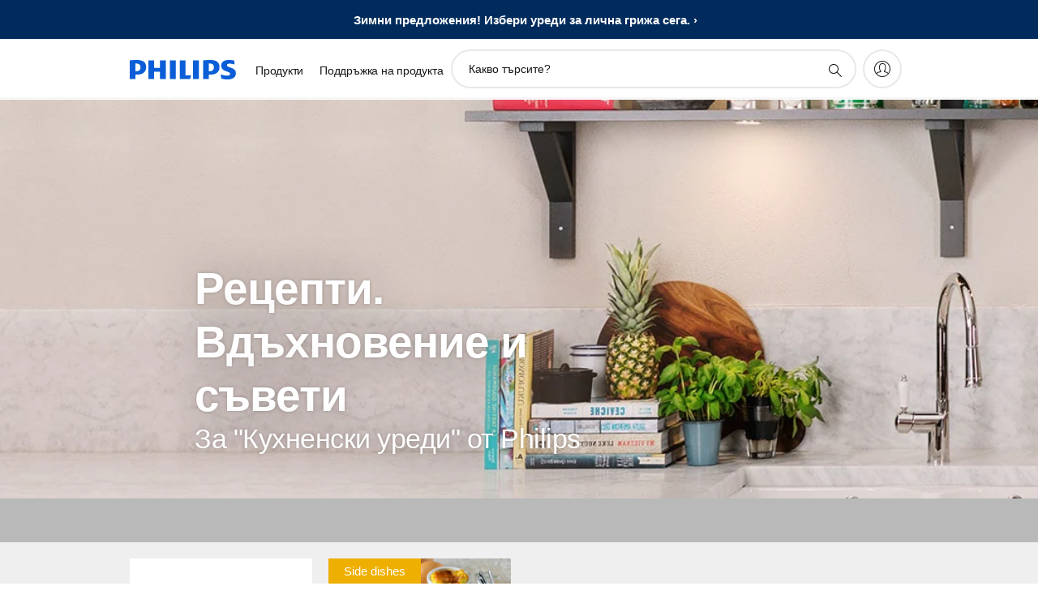

--- FILE ---
content_type: text/html;charset=utf-8
request_url: https://www.philips.bg/c-m-ho/philips-kitchen/recipe-overview-page.tag.(recipes%2B%2Boccasions%2Bmothersday)
body_size: 31747
content:
<!DOCTYPE HTML><html lang="bg-bg" dir="ltr" class="no-js non-ie" xmlns:wb="http://open.weibo.com/wb"> <head> <meta charset="utf-8"> <meta name="viewport" content="width=device-width, initial-scale=1"> <script>LUX=function(){function n(){return Date.now?Date.now():+new Date}var r,t=n(),a=window.performance||{},e=a.timing||{activationStart:0,navigationStart:(null===(r=window.LUX)||void 0===r?void 0:r.ns)||t};function i(){return a.now?(r=a.now(),Math.floor(r)):n()-e.navigationStart;var r}(LUX=window.LUX||{}).ac=[],LUX.addData=function(n,r){return LUX.cmd(["addData",n,r])},LUX.cmd=function(n){return LUX.ac.push(n)},LUX.getDebug=function(){return[[t,0,[]]]},LUX.init=function(){return LUX.cmd(["init"])},LUX.mark=function(){for(var n=[],r=0;r<arguments.length;r++)n[r]=arguments[r];if(a.mark)return a.mark.apply(a,n);var t=n[0],e=n[1]||{};void 0===e.startTime&&(e.startTime=i());LUX.cmd(["mark",t,e])},LUX.markLoadTime=function(){return LUX.cmd(["markLoadTime",i()])},LUX.measure=function(){for(var n=[],r=0;r<arguments.length;r++)n[r]=arguments[r];if(a.measure)return a.measure.apply(a,n);var t,e=n[0],o=n[1],u=n[2];t="object"==typeof o?n[1]:{start:o,end:u};t.duration||t.end||(t.end=i());LUX.cmd(["measure",e,t])},LUX.send=function(){return LUX.cmd(["send"])},LUX.ns=t;var o=LUX;return window.LUX_ae=[],window.addEventListener("error",(function(n){window.LUX_ae.push(n)})),o}();</script> <script>!function(){var e=document.cookie.split("; ").find(function(e){return e.startsWith("notice_gdpr_prefs=")});if(e){var t=e.split("=")[1].split(/[,:\s]+/);t.includes("1")&&((n=document.createElement("script")).src="https://cdn.speedcurve.com/js/lux.js?id=33353111",n.async=!0,n.crossOrigin="anonymous",document.head.appendChild(n))}}();</script> <script>LUX.label="Content";</script> <link rel="preconnect" href="https://www.googletagmanager.com"> <link rel="preconnect" href="https://images.philips.com"> <link rel="preconnect" href="https://consent.trustarc.com/"> <link rel="preconnect" href="https://philipselectronicsne.tt.omtrdc.net" crossorigin="use-credentials"> <link rel="preconnect" href="https://www.googleoptimize.com"> <link rel="preload" href="/c-etc/philips/clientlibs/foundation-base/clientlibs-css-rb2014/fonts/neuefrutigerworld-1.20.0-w10/NeueFrutigerWorldW10-Book.woff2" as="font" type="font/woff2" media="(min-width:701px)" crossorigin> <link rel="preload" href="/c-etc/philips/clientlibs/foundation-base/clientlibs-css-rb2014/fonts/neuefrutigerworld-1.20.0-w10/NeueFrutigerWorldW10-Bold.woff2" as="font" type="font/woff2" media="(min-width:701px)" crossorigin> <link rel="preload" href="/c-etc/philips/clientlibs/foundation-base/clientlibs-css-rb2014/fonts/neuefrutigerworld-1.20.0-w10/NeueFrutigerWorldW10-Light.woff2" as="font" type="font/woff2" media="(min-width:701px)" crossorigin> <link rel="preload" href="/c-etc/philips/clientlibs/foundation-base/clientlibs-css-rb2014/fonts/philips-global-icon-font/philips-global-icon-font-v2.8.woff2" as="font" type="font/woff2" crossorigin> <link rel="preload" href="/c-etc/philips/clientlibs/foundation-base/clientlibs-css-rb2014/fonts/philips-global-icon-font/philips-global-icon-font-32-v2.8.woff2" as="font" type="font/woff2" crossorigin> <script> window.dtm=window.dtm || {};
dtm.dnt=false; </script> <title>Philips Chef recipes</title> <meta name="description" content="Be inspired by our Philips Chef&#039;s tasty dishes. Check out the healthy, tasty and simple recipes that you can prepare with Philips kitchen appliances. "> <meta name="keywords" content=""> <meta name="PHILIPS.CONTEXT.LOCALE" content="bg_bg"> <meta name="PHILIPS.CONTEXT.CM.ENABLE" content="true"><meta name="google-play-app"
            content="app-id=com.philips.ka.oneka.app"
            data-title="HomeID "data-icon-url="/c-dam/b2c/suj/nl/Categorypages/Kitchen-Hub/nutriu-app-icon.jpg"data-description="Aifryer recipes, tips & tricks"data-price="Free"data-download-text="Изтегляне"/> <meta name="apple-itunes-app-custom"
            content="app-id=1273758728"
            data-title="HomeID "data-icon-url="/c-dam/b2c/suj/nl/Categorypages/Kitchen-Hub/nutriu-app-icon.jpg"data-description="Aifryer recipes, tips & tricks"data-price="Free"data-download-text="Изтегляне"
            /> <meta name="PS_CARDTYPE" content="generic"> <meta name="PS_CONTENTTYPE_KEY" content=""> <meta name="PS_TITLE" content="Philips Chef recipes"> <meta name="PS_SUBTITLE" content=""> <meta name="PS_BODYTEXT" content="Be inspired by our Philips Chef&#039;s tasty dishes. Check out the healthy, tasty and simple recipes that you can prepare with Philips kitchen appliances. "> <meta name="PS_IMAGE" content="https://www.philips.com/c-dam/b2c/philips-chef/header/philips-chef-thumbnail.jpg"> <meta name="PS_DATE" content="2024-10-14T13:25:20.962+02:00"> <meta property="og:title" content="Philips Chef recipes"> <meta property="og:type" content="article"> <meta property="og:image" content="https://www.philips.com/c-dam/b2c/philips-chef/header/philips-chef-thumbnail.jpg"> <meta property="twitter:image" content="https://www.philips.com/c-dam/b2c/philips-chef/header/philips-chef-thumbnail.jpg"> <meta property="og:url" content="https://www.philips.bg/c-m-ho/philips-kitchen/recipe-overview-page"> <meta property="og:site_name" content="Philips"> <meta property="og:description" content="Be inspired by our Philips Chef's tasty dishes. Check out the healthy, tasty and simple recipes that you can prepare with Philips kitchen appliances. "> <meta property="twitter:card" content="summary_large_image"><script> window.philips = window.philips || {};



philips.context = {
    sector: 'CP',
    isAuthorMode: 'false',
    internalSector: 'B2C',
    locale: {
        country: 'bg',
        language: 'bg',
        currency: 'BGN',
        code: 'bg_BG'
    },
    page: {
        section: 'kitchenexperience',
        pageName: 'recipe:recipeoverview',
        pageType: 'content',
        pageSubType: '',
        tags: '',
        infoType: ''
    },
 
     connectedCatalog: {
        connectedType: 'consumer',
        connectedGroup: 'household_products',
        connectedProductCategory: 'cooking',
        connectedProductSubCategory: '',
        connectedGroupId: 'HOUSEHOLD_PRODUCTS_GR',
        connectedProductCategoryId: 'COOKING_CA',
        connectedProductSubCategoryId: ''
    },
 
    url:{
        repositoryPath: '/content/B2C/bg_BG/marketing-catalog/ho/philips-chef/recipe-overview-page',
        personalizationUrl:'https://www.philips.bg/c-m-ho/philips-kitchen/recipe-overview-page'
    }
}; </script> <script src="/a1l4rgpa1fx2crzaqh/s3ns3t0g4k288vipw56.js"></script> <script src="/a1l4rgpa1fx2crzaqh/t1l6vgru59xvprnlz0ll.js" defer></script> <link rel="canonical" href="https://www.philips.bg/c-m-ho/philips-kitchen/recipe-overview-page"/> <link rel="apple-touch-icon" href="/c-etc/philips/clientlibs/foundation-base/clientlibs-css/img/favicon/favicon-hd.png"> <link rel="icon" type="image/svg+xml" href="/c-etc/philips/clientlibs/foundation-base/clientlibs-css/img/favicon/favicon.svg"> <link rel="icon" type="image/png" href="/c-etc/philips/clientlibs/foundation-base/clientlibs-css/img/favicon/favicon-192x192.png" sizes="192x192"> <link rel="icon" type="image/png" href="/c-etc/philips/clientlibs/foundation-base/clientlibs-css/img/favicon/favicon-96x96.png" sizes="96x96"> <link rel="icon" type="image/png" href="/c-etc/philips/clientlibs/foundation-base/clientlibs-css/img/favicon/favicon-32x32.png" sizes="32x32"> <link rel="icon" type="image/png" href="/c-etc/philips/clientlibs/foundation-base/clientlibs-css/img/favicon/favicon-16x16.png" sizes="16x16"> <meta name="msapplication-TileColor" content="#ffffff"> <meta name="msapplication-TileImage" content="/etc/philips/clientlibs/foundation-base/clientlibs-css/img/favicon/favicon-hd.png"> <script type="application/ld+json"> {"@context":"http://schema.org","@type":"ItemList","itemListElement":[{"@type":"ListItem","position":1,"url":"https://www.philips.bg/c-m-ho/philips-kitchen/recipe-overview-page/side-dishes/breakfast-souffle"}]}</script> <link rel="stylesheet" href="/c-etc/philips/clientlibs/foundation-base/clientlibs-smartbanner.220112.css" type="text/css"> <script type="text/javascript"> (function(){(function(l,u,C){var O=[],P=[],f={_version:"3.6.0",_config:{classPrefix:"test-",enableClasses:!0,enableJSClass:!0,usePrefixes:!0},_q:[],on:function(e,t){var n=this;setTimeout(function(){t(n[e])},0)},addTest:function(e,t,n){P.push({name:e,fn:t,options:n})},addAsyncTest:function(e){P.push({name:null,fn:e})}},s=function(){};s.prototype=f,s=new s,s.addTest("svg",!!u.createElementNS&&!!u.createElementNS("http://www.w3.org/2000/svg","svg").createSVGRect),s.addTest("localstorage",function(){var e="modernizr";try{return localStorage.setItem(e,e),localStorage.removeItem(e),!0}catch{return!1}});var w=f._config.usePrefixes?" -webkit- -moz- -o- -ms- ".split(" "):["",""];f._prefixes=w;function v(e,t){return typeof e===t}function F(){var e,t,n,r,i,a,o;for(var p in P)if(P.hasOwnProperty(p)){if(e=[],t=P[p],t.name&&(e.push(t.name.toLowerCase()),t.options&&t.options.aliases&&t.options.aliases.length))for(n=0;n<t.options.aliases.length;n++)e.push(t.options.aliases[n].toLowerCase());for(r=v(t.fn,"function")?t.fn():t.fn,i=0;i<e.length;i++)a=e[i],o=a.split("."),o.length===1?s[o[0]]=r:(s[o[0]]&&!(s[o[0]]instanceof Boolean)&&(s[o[0]]=new Boolean(s[o[0]])),s[o[0]][o[1]]=r),O.push((r?"":"no-")+o.join("-"))}}var g=u.documentElement,_=g.nodeName.toLowerCase()==="svg";function A(e){var t=g.className,n=s._config.classPrefix||"";if(_&&(t=t.baseVal),s._config.enableJSClass){var r=new RegExp("(^|\\s)"+n+"no-js(\\s|$)");t=t.replace(r,"$1"+n+"js$2")}s._config.enableClasses&&(t+=" "+n+e.join(" "+n),_?g.className.baseVal=t:g.className=t)}var j="Moz O ms Webkit",L=f._config.usePrefixes?j.toLowerCase().split(" "):[];f._domPrefixes=L;var T;(function(){var e={}.hasOwnProperty;!v(e,"undefined")&&!v(e.call,"undefined")?T=function(t,n){return e.call(t,n)}:T=function(t,n){return n in t&&v(t.constructor.prototype[n],"undefined")}})(),f._l={},f.on=function(e,t){this._l[e]||(this._l[e]=[]),this._l[e].push(t),s.hasOwnProperty(e)&&setTimeout(function(){s._trigger(e,s[e])},0)},f._trigger=function(e,t){if(this._l[e]){var n=this._l[e];setTimeout(function(){var r,i;for(r=0;r<n.length;r++)i=n[r],i(t)},0),delete this._l[e]}};function q(e,t){if(typeof e=="object")for(var n in e)T(e,n)&&q(n,e[n]);else{e=e.toLowerCase();var r=e.split("."),i=s[r[0]];if(r.length==2&&(i=i[r[1]]),typeof i<"u")return s;t=typeof t=="function"?t():t,r.length==1?s[r[0]]=t:(s[r[0]]&&!(s[r[0]]instanceof Boolean)&&(s[r[0]]=new Boolean(s[r[0]])),s[r[0]][r[1]]=t),A([(t&&t!=!1?"":"no-")+r.join("-")]),s._trigger(e,t)}return s}s._q.push(function(){f.addTest=q});function y(){return typeof u.createElement!="function"?u.createElement(arguments[0]):_?u.createElementNS.call(u,"http://www.w3.org/2000/svg",arguments[0]):u.createElement.apply(u,arguments)}s.addTest("canvas",function(){var e=y("canvas");return!!(e.getContext&&e.getContext("2d"))});var k="CSS"in l&&"supports"in l.CSS,G="supportsCSS"in l;s.addTest("supports",k||G);function J(){var e=u.body;return e||(e=y(_?"svg":"body"),e.fake=!0),e}function z(e,t,n,r){var i="modernizr",a,o,p,c,m=y("div"),d=J();if(parseInt(n,10))for(;n--;)p=y("div"),p.id=r?r[n]:i+(n+1),m.appendChild(p);return a=y("style"),a.type="text/css",a.id="s"+i,(d.fake?d:m).appendChild(a),d.appendChild(m),a.styleSheet?a.styleSheet.cssText=e:a.appendChild(u.createTextNode(e)),m.id=i,d.fake&&(d.style.background="",d.style.overflow="hidden",c=g.style.overflow,g.style.overflow="hidden",g.appendChild(d)),o=t(m,e),d.fake?(d.parentNode.removeChild(d),g.style.overflow=c,g.offsetHeight):m.parentNode.removeChild(m),!!o}var V=function(){var e=l.matchMedia||l.msMatchMedia;return e?function(t){var n=e(t);return n&&n.matches||!1}:function(t){var n=!1;return z("@media "+t+" { #modernizr { position: absolute; } }",function(r){n=(l.getComputedStyle?l.getComputedStyle(r,null):r.currentStyle).position=="absolute"}),n}}();f.mq=V;var X=f.testStyles=z;s.addTest("touchevents",function(){return!!("ontouchstart"in l||l.DocumentTouch&&u instanceof DocumentTouch)});var R=f._config.usePrefixes?j.split(" "):[];f._cssomPrefixes=R;function W(e,t){return!!~(""+e).indexOf(t)}function B(e){return e.replace(/([a-z])-([a-z])/g,function(t,n,r){return n+r.toUpperCase()}).replace(/^-/,"")}var N=function(e){var t=w.length,n=l.CSSRule,r;if(typeof n>"u")return C;if(!e)return!1;if(e=e.replace(/^@/,""),r=e.replace(/-/g,"_").toUpperCase()+"_RULE",r in n)return"@"+e;for(var i=0;i<t;i++){var a=w[i],o=a.toUpperCase()+"_"+r;if(o in n)return"@-"+a.toLowerCase()+"-"+e}return!1};f.atRule=N;function H(e,t){return function(){return e.apply(t,arguments)}}function Z(e,t,n){var r;for(var i in e)if(e[i]in t)return n===!1?e[i]:(r=t[e[i]],v(r,"function")?H(r,n||t):r);return!1}var I={elem:y("modernizr")};s._q.push(function(){delete I.elem});var h={style:I.elem.style};s._q.unshift(function(){delete h.style});function U(e){return e.replace(/([A-Z])/g,function(t,n){return"-"+n.toLowerCase()}).replace(/^ms-/,"-ms-")}function K(e,t,n){var r;if("getComputedStyle"in l){r=getComputedStyle.call(l,e,t);var i=l.console;if(r!==null)n&&(r=r.getPropertyValue(n));else if(i){var a=i.error?"error":"log";i[a].call(i,"getComputedStyle returning null, its possible modernizr test results are inaccurate")}}else r=!t&&e.currentStyle&&e.currentStyle[n];return r}function Q(e,t){var n=e.length;if("CSS"in l&&"supports"in l.CSS){for(;n--;)if(l.CSS.supports(U(e[n]),t))return!0;return!1}else if("CSSSupportsRule"in l){for(var r=[];n--;)r.push("("+U(e[n])+":"+t+")");return r=r.join(" or "),z("@supports ("+r+") { #modernizr { position: absolute; } }",function(i){return K(i,null,"position")=="absolute"})}return C}function D(e,t,n,r){if(r=v(r,"undefined")?!1:r,!v(n,"undefined")){var i=Q(e,n);if(!v(i,"undefined"))return i}for(var a,o,p,c,m,d=["modernizr","tspan","samp"];!h.style&&d.length;)a=!0,h.modElem=y(d.shift()),h.style=h.modElem.style;function E(){a&&(delete h.style,delete h.modElem)}for(p=e.length,o=0;o<p;o++)if(c=e[o],m=h.style[c],W(c,"-")&&(c=B(c)),h.style[c]!==C)if(!r&&!v(n,"undefined")){try{h.style[c]=n}catch{}if(h.style[c]!=m)return E(),t=="pfx"?c:!0}else return E(),t=="pfx"?c:!0;return E(),!1}var Y=f.testProp=function(e,t,n){return D([e],C,t,n)};function x(e,t,n,r,i){var a=e.charAt(0).toUpperCase()+e.slice(1),o=(e+" "+R.join(a+" ")+a).split(" ");return v(t,"string")||v(t,"undefined")?D(o,t,r,i):(o=(e+" "+L.join(a+" ")+a).split(" "),Z(o,t,n))}f.testAllProps=x;function S(e,t,n){return x(e,C,C,t,n)}f.testAllProps=S,s.addTest("flexbox",S("flexBasis","1px",!0)),s.addTest("csstransforms",function(){return navigator.userAgent.indexOf("Android 2.")===-1&&S("transform","scale(1)",!0)}),s.addTest("csstransforms3d",function(){return!!S("perspective","1px",!0)}),s.addTest("csstransitions",S("transition","all",!0)),s.addTest("appearance",S("appearance"));var b=f.prefixed=function(e,t,n){return e.indexOf("@")===0?N(e):(e.indexOf("-")!=-1&&(e=B(e)),t?x(e,t,n):x(e,"pfx"))};s.addTest("fullscreen",!!(b("exitFullscreen",u,!1)||b("cancelFullScreen",u,!1))),s.addTest("objectfit",!!b("objectFit"),{aliases:["object-fit"]}),F(),A(O),delete f.addTest,delete f.addAsyncTest;for(var M=0;M<s._q.length;M++)s._q[M]();l.Modernizr=s})(window,document),window.Modernizr.addTest("correctvh",function(){return!navigator.userAgent.match(/(iPad|iPhone);.*CPU.*OS (6|7)_\d/i)}),window.Modernizr.addTest("touch",function(){return window.Modernizr.touchevents}),window.Modernizr.addTest("ipad",function(){return!!navigator.userAgent.match(/iPad/i)}),window.Modernizr.addTest("iphone",function(){return!!navigator.userAgent.match(/iPhone/i)}),window.Modernizr.addTest("ipod",function(){return!!navigator.userAgent.match(/iPod/i)}),window.Modernizr.addTest("ios",function(){return window.Modernizr.ipad||window.Modernizr.ipod||window.Modernizr.iphone}),function(){var l=document.documentElement,u="no-js";window.Modernizr._config.classPrefix&&l.className.indexOf(u)>-1&&(l.className=l.className.replace(u,window.Modernizr._config.classPrefix+"js"))}(),function(){window.sessionStorage&&window.sessionStorage.getItem("philips.hideRecallBanner")==="true"&&document.documentElement.classList.add("pv-hrb")}()})(); </script><link rel="stylesheet" href="/c-etc/designs/b2c-green/clientlibs.260119.css" type="text/css"> <script type="application/json" class="pv-d2c-search__translations"> {"translations":{"d2c-search.more-tab":"Поддръжка и още","d2c-search.search-empty":"Празно търсене","d2c-search.sort-by-date-asc":"Дата (възходящ ред)","d2c-search.popular-support-topics-title":"Теми за поддръжка","d2c-search.filter-rating-value":"{0} и нагоре","d2c-search.help-banner-title":"Намерете поддръжка за продукти за болници и здравеопазването","d2c-search.suggested-results":"Предложени резултати","TBD":"В наличност","d2c-search.filter-range-max":"Макс.","d2c-search.sort-by-date-desc":"Дата (низходящ ред)\n","d2c-search.no-result-for-search":"Съжаляваме! Не са намерени резултати. ","d2c-search.nmore":"Повече","d2c-search.add-to-cart-btn":"Добавяне към количката","d2c-search.search-results-for":"Резултати от търсене на","d2c-search.overall-rating":"Цялостна оценка","d2c-search.bundle-discount-label":"Отстъпка на комплект","d2c-search.recently-viewed-title":"Наскоро разгледани артикули","d2c-search.filter-rating-title":"Оценка на клиенти","d2c-search.submit-search-box":"Подаване на търсенето","d2c-search.sort-by-size-asc":"Размер (възходящ ред)\n","d2c-search.filters-title":"Филтри","d2c-search.sort-by-alphabetical-desc":"Азбучен ред (низходящ ред)\n","d2c-search.sort-by-relevance":"Релевантност","d2c-search.filter-price-title":"Цена","d2c-search.help-banner-desc":"Уреди за ултразвук, монитори, образна диагностика и още","d2c-search.sort-by-newest":"Най-нови","d2c-search.popular-categories-title":"Популярни категории","d2c-search.clear":"Изчисти","d2c-search.help-suggestions-title":"Предложения","d2c-search.products-tab":"Продукти","d2c-search-added-to-cart-btn":"Добавен в количката за пазаруване","d2c-search.refurbishment-label":"Обновяване","d2c-search.sort-by-size-desc":"Размер (низходящ ред)\n","d2c-search.search-box-sitewide":"В целия сайт\n","d2c-search.filter-apply-all":"Прилагане на филтри","d2c-search.what-look-for":"Какво търсите?","d2c-search.try-different-search":"Моля, опитайте с друго търсене.","d2c-search.notify-me-btn":"Уведомете ме","d2c-search.sort-by-alphabetical-asc":"Азбучен ред (възходящ ред)\n","d2c-search.sort-by-rating":"Оценка","d2c-search.help-banner-cta-text":"Отидете на Philips.com/healthcare","d2c-search.search-box-label":"Търсене в сайта","d2c-search.filter-range-min":"Мин.","d2c-search.filter-availability-in-stock":"В наличност","d2c-search.filter-availability-title":"Наличност","d2c-search.help-suggestions-1":"Уверете се, че сте изписали всички думи правилно.","d2c-search.help-suggestions-3":"Търсене по името на продукта (напр. Airfryer, Sonicare).","d2c-search.help-suggestions-2":"Потърсете по продуктов номер (напр. HD9240/90, L2BO/00).","d2c-search.added-to-cart-btn":"Добавен в количката за пазаруване","d2c-search.help-suggestions-4":"Пробвайте различни ключови думи.","d2c-search.filter-clear-all":"Изчистване на филтри"}} </script></head> <body class="tpl21-topicpage " style=" " data-country="BG" data-language="bg" data-locale="bg_BG" data-placeholder-picklist='{}'> <!--<noindex>--> <!-- HEADER SECTION START --> <div class="genericheaderpage basepage page"><div class="header n02v3-header-a n02v3-header component-base"> <header class="p-n02v3 p-layout-row p-n02v3__hamburger--close
     
     
    default 
     
     
     
     
     
    p-n02v3--b2c
    p-n02v3--show-search-field
    
     "
        data-n25="false"
        data-n25-mobile="false"
        data-flyout-links="{&quot;howToRegister&quot;:&quot;https://www.philips.bg/myphilips/register-your-product&quot;,&quot;myProducts&quot;:&quot;/myphilips#/my-products&quot;,&quot;registerProduct&quot;:&quot;/myphilips#/register-new-product/search&quot;,&quot;myDashboard&quot;:&quot;/myphilips#/my-home&quot;,&quot;login&quot;:&quot;/myphilips&quot;,&quot;myAccount&quot;:&quot;https://www.philips.bg/myphilips/register-product#tab\u003duser&quot;,&quot;signUp&quot;:&quot;https://www.philips.bg/myphilips/login#tab\u003dsign-up&quot;}"
        data-is-fixed-height="false"
        data-is-stock-indicator = "inherit"
        data-stock-market=""
        data-stock-indicator-api = "https://tools.eurolandir.com/tools/pricefeed/xmlirmultiiso5.aspx?companyid=2522"
        data-shop-site=""> <div class="p-n02v3__top-banner" data-shop-error-message="Поради планирана поддръжка в момента не е възможно да се извършват покупки. Моля, проверете отново след няколко часа.
"> <div class="geodetectionbar tc53-geo-detection-bar"> <div class="p-tc53-geo-detection-bar" data-current-page-path='/content/B2C/bg_BG/marketing-catalog/ho/philips-chef/recipe-overview-page'> <script type="text/x-handlebars-template" data-template="tc53-geo-detection-bar-template"> <div class="p-notification-bar p-navigation" > <span class="p-text p-direction-ltr"> <label class="p-label" >This page is also available in</label> <a  data-track-type="track-conversion" data-track-name="interaction"  data-track-description="link:geo_detection" class="p-anchor-geobar" href="{{url}}">{{urlLinkName}}</a> </span> <button class="p-close p-square p-inverted p-icon-close p-small" aria-label="Затвори"></button> </div> </script> </div> </div> <div class="campaignBar n20-campaign-bar"> <section class="p-n20-campaign-bar" data-comp-id="n20CampaignBar"
        
        
        > <div class="p-n20-campaign-bar__timer-content p-hidden p-layout-inner p-row-gutter"> <div class="p-n20-campaign-bar__content"> <span class="p-n20-campaign-bar__title"></span> <a href="https://www.philips-eshop.bg/winter-sale/" class="p-n20-campaign-bar__link p-link-more p-bold">Зимни предложения! Избери уреди за лична грижа сега.</a> </div> <div class="p-n20-campaign-bar__timer" role="timer" data-campaign-date="2025-11-29T03:29:00.000+05:30"> <div class="p-n20-campaign-bar__timer__days"> <span class="p-n20-campaign-bar__timer-numeral p-heading-medium"></span> <span class="p-n20-campaign-bar__timer-label p-heading-light">дни</span> </div> <div class="p-n20-campaign-bar__timer__hours"> <span class="p-n20-campaign-bar__timer-numeral p-heading-medium"></span> <span class="p-n20-campaign-bar__timer-label p-heading-light">часа</span> </div> <div class="p-n20-campaign-bar__timer__minutes"> <span class="p-n20-campaign-bar__timer-numeral p-heading-medium"></span> <span class="p-n20-campaign-bar__timer-label p-heading-light">минути</span> </div> <div class="p-n20-campaign-bar__timer__seconds"> <span class="p-n20-campaign-bar__timer-numeral p-heading-medium"></span> <span class="p-n20-campaign-bar__timer-label p-heading-light">секунди</span> </div> </div> </div> <div class="p-n20-campaign-bar__event-content p-layout-inner p-row-gutter p-hidden"> <div class="p-n20-campaign-bar__content"> <span class="p-n20-campaign-bar__title"></span> <a href="https://www.philips-eshop.bg/winter-sale/" class="p-n20-campaign-bar__link p-link-more p-bold"> Зимни предложения! Избери уреди за лична грижа сега.</a> </div> </div> </section> </div> </div> <div class="p-n02v3__inner"> <div class="p-layout-inner"> <div class="p-n02v3__shape"> <a href='https://www.philips.bg/' title="начална страница" class="p-n02v3__shapelink"> <div class="p-n02v3__shape-wrapper"> <svg width="131" height="24" viewBox="0 0 131 24" fill="none" xmlns="http://www.w3.org/2000/svg"> <path d="M44.4019 0.480751V23.5192H37.3709V14.4601H30.0545V23.5192H23.0235V0.480751H30.0545V9.63756H37.3709V0.480751H44.4019ZM68.8676 18.892V0.480751H61.8366V23.5192H74.5465L75.6056 18.892H68.8601H68.8676ZM56.6385 0.480751H49.6075V23.5192H56.6385V0.480751ZM85.1455 0.480751H78.1145V23.5192H85.1455V0.480751ZM119.82 6.36244C119.82 5.10798 121.074 4.52958 123.095 4.52958C125.311 4.52958 127.715 5.01033 129.36 5.68639L128.781 0.676056C126.948 0.292958 125.311 0 122.329 0C116.65 0 112.789 2.2385 112.789 6.94085C112.789 15.0385 123.771 13.4009 123.771 17.1568C123.771 18.5991 122.712 19.3728 120.113 19.3728C117.799 19.3728 114.238 18.5991 112.12 17.5399L112.894 22.8432C115.012 23.6169 117.904 24 120.218 24C126.092 24 130.907 22.0695 130.907 16.2854C130.907 8.5784 119.827 10.0207 119.827 6.35493L119.82 6.36244ZM110.67 8.77371C110.67 14.6554 106.524 18.0282 99.9812 18.0282H97.4798V23.5192H90.4488V0.480751C92.8601 0.187794 96.2254 0 99.0197 0C106.246 0 110.678 2.31361 110.678 8.77371H110.67ZM103.737 8.87136C103.737 5.97934 102.1 4.34178 98.6291 4.34178C98.2685 4.34178 97.8854 4.34178 97.4723 4.36432V13.8817H98.6291C102.287 13.8817 103.737 11.861 103.737 8.87136ZM20.2291 8.77371C20.2291 14.6554 16.0901 18.0282 9.53991 18.0282H7.0385V23.5192H0V0.480751C2.41127 0.187794 5.77653 0 8.57089 0C15.7972 0 20.2216 2.31361 20.2216 8.77371H20.2291ZM13.2883 8.87136C13.2883 5.97934 11.6507 4.34178 8.18779 4.34178C7.82723 4.34178 7.44413 4.34178 7.03099 4.36432V13.8817H8.18779C11.846 13.8817 13.2883 11.861 13.2883 8.87136Z" fill="#0B5ED7"/> </svg> </div> </a> </div> </div> <nav class="p-n02v3__menu"> <div class="p-n02v3__mobiletopbg" aria-hidden="true"></div> <div class="p-n02v3__mobilebottombg" aria-hidden="true"></div> <div class="p-n02v3__m1bg"> <div class="p-n02v3__mwrap"> <div class="p-n02v3__m1title"></div> <ul class="p-n02v3__m1"> <li class="p-n02v3__mli p-n02v3__products p-m-1
                                
                                "> <a href="#" class="p-n02v3__mlink" data-track-type="track-nav-nena" data-track-compid="n02v3" data-track-navid="header" data-track-navdest="consumer:продукти"> <span class="p-n02v3__m1item pv-heading pv-body--s pv-bold">Продукти</span> </a> <div class="p-n02v3__m2bg p-n02v3__miconbg p-n02v3__m2bg--products p-n02v3__mbg--hidden
                                    "> <div class="p-n02v3__mwrap"> <div class="p-n02v3__mtitle"> <div class="p-n02v3__mback">Основно меню</div> <div class="p-n02v3__listtitle "> <div class="p-n02v3__mclose"><button class="p-icon-close" arial-label="Основно меню" ></button></div> <div class="pv-heading pv-body--m pv-bold">Продукти</div> </div> </div> <ul class="p-n02v3__m2 p-n02v3__micon"> <li class="p-n02v3__mli p-m-1-1 p-n02v3__group
                                                        "> <a href="#" class="p-n02v3__mlink" data-track-type="track-nav-nena" data-track-compid="n02v3" data-track-navid="header" data-track-navdest="consumer:продукти:лични_грижи"> <span class="p-icon-personalcare--32 p-n02v3__m2icon"></span> <span class="pv-heading pv-body--s pv-bold p-n02v3__m2text">Лични грижи</span> </a> <div class="p-n02v3__m3bg p-n02v3__mflyout p-n02v3__mbg--hidden
                                                            " data-bg-level="3"> <div class="p-n02v3__mwrap"> <div class="p-n02v3__mtitle p-n02v3__t--col14"> <div class="p-n02v3__mback">Основно меню</div> <div class="p-n02v3__listtitle "> <div class="p-n02v3__mclose"><button class="p-icon-close"
                                                                                                        arial-label="Основно меню"></button></div> <div class="pv-heading pv-body--m pv-bold">Лични грижи</div> </div> </div> <ul class="p-n02v3__m3 p-n02v3__m--col14"> <li class="p-n02v3__mli p-n02v3__mli--subgroup p-m-1-1-1
                    "> <a href='#' class="p-n02v3__mlink"><span class="pv-heading pv-body--s">За мъже</span></a> <div class="p-n02v3__m4bg
                        " data-bg-level="4"> <div class="p-n02v3__mwrap"> <div class="p-n02v3__mtitle p-n02v3__t--col34"> <div class="p-n02v3__mback">Лични грижи</div> <div class="p-n02v3__listtitle "> <div class="p-n02v3__mclose"><button class="p-icon-close"
                                                                       arial-label="назад"></button></div> <div class="pv-heading pv-body--m pv-bold">За мъже</div> </div> </div> <ul class="p-n02v3__m4
            p-n02v3__m--col24
            "> <li class="p-n02v3__mli p-n02v3__mli--cat p-m-1-1-1-1
             "> <a target="" href='https://www.philips.bg/c-e/pe/all-for-men-grooming.html' class="p-n02v3__mlink p-n02v3__mlink--no-childs" data-track-type="track-nav-nena" data-track-compid="n02v3" data-track-navid="header" data-track-navdest="consumer:продукти:pe:лични_грижи:за_мъже:everything-for-the-man"> <span class="pv-heading pv-body--s"> Всичко за мъжа </span> </a> </li> <li class="p-n02v3__mli p-n02v3__mli--cat p-m-1-1-1-2
             "> <a target="" href='https://www.philips.bg/c-e/oneblade-360.html' class="p-n02v3__mlink p-n02v3__mlink--no-childs" data-track-type="track-nav-nena" data-track-compid="n02v3" data-track-navid="header" data-track-navdest="consumer:продукти:pe:лични_грижи:за_мъже:oneblade-360-nav"> <span class="pv-heading pv-body--s"> OneBlade 360 </span> </a> </li> <li class="p-n02v3__mli p-n02v3__mli--cat p-m-1-1-1-3
             "> <a target="" href='https://www.philips.bg/c-e/pe/ooneblade-blades.html' class="p-n02v3__mlink p-n02v3__mlink--no-childs" data-track-type="track-nav-nena" data-track-compid="n02v3" data-track-navid="header" data-track-navdest="consumer:продукти:pe:лични_грижи:за_мъже:ooneblade-blades-nav"> <span class="pv-heading pv-body--s"> OneBlade 360 ножчета </span> </a> </li> <li class="p-n02v3__mli p-n02v3__mli--cat p-m-1-1-1-4
             "> <a target="" href='https://www.philips.bg/c-e/pe/philips-oneblade-intimate.html' class="p-n02v3__mlink p-n02v3__mlink--no-childs" data-track-type="track-nav-nena" data-track-compid="n02v3" data-track-navid="header" data-track-navdest="consumer:продукти:pe:лични_грижи:за_мъже:oneblade-intimate"> <span class="pv-heading pv-body--s"> OneBlade Intimate </span> </a> </li> <li class="p-n02v3__mli p-n02v3__mli--cat p-m-1-1-1-5
             "> <a target="" href='https://www.philips.bg/c-m-pe/all-in-one-trimmers' class="p-n02v3__mlink p-n02v3__mlink--no-childs" data-track-type="track-nav-nena" data-track-compid="n02v3" data-track-navid="header" data-track-navdest="consumer:продукти:pe:лични_грижи:за_мъже:all-in-one-trimmer-nav"> <span class="pv-heading pv-body--s"> Мултифункционални тримери All-in-One </span> </a> </li> <li class="p-n02v3__mli p-n02v3__mli--cat p-m-1-1-1-6
             "> <a target="" href='https://www.philips.bg/c-m-pe/all-in-one-trimmers/9000' class="p-n02v3__mlink p-n02v3__mlink--no-childs" data-track-type="track-nav-nena" data-track-compid="n02v3" data-track-navid="header" data-track-navdest="consumer:продукти:pe:лични_грижи:за_мъже:9000-navi"> <span class="pv-heading pv-body--s"> Мултифункционални тримери Series 9000 </span> </a> </li> <li class="p-n02v3__mli p-n02v3__mli--cat p-m-1-1-1-7
             "> <a target="" href='https://www.philips.bg/c-m-pe/face-stylers-and-grooming-kits' class="p-n02v3__mlink p-n02v3__mlink--no-childs" data-track-type="track-nav-nena" data-track-compid="n02v3" data-track-navid="header" data-track-navdest="consumer:продукти:pe:лични_грижи:за_мъже:"> <span class="pv-heading pv-body--s"> Тримери за брада и лице </span> </a> </li> <li class="p-n02v3__mli p-n02v3__mli--cat p-m-1-1-1-8
             "> <a target="" href='https://www.philips.bg/c-m-pe/body-groomers' class="p-n02v3__mlink p-n02v3__mlink--no-childs" data-track-type="track-nav-nena" data-track-compid="n02v3" data-track-navid="header" data-track-navdest="consumer:продукти:pe:лични_грижи:за_мъже:"> <span class="pv-heading pv-body--s"> Тримери за тяло </span> </a> </li> <li class="p-n02v3__mli p-n02v3__mli--cat p-m-1-1-1-9
             "> <a target="" href='https://www.philips.bg/c-m-pe/face-shavers' class="p-n02v3__mlink p-n02v3__mlink--no-childs" data-track-type="track-nav-nena" data-track-compid="n02v3" data-track-navid="header" data-track-navdest="consumer:продукти:pe:лични_грижи:за_мъже:"> <span class="pv-heading pv-body--s"> Самобръсначки за лице </span> </a> </li> <li class="p-n02v3__mli p-n02v3__mli--cat p-m-1-1-1-10
             "> <a target="" href='https://www.philips.bg/c-m-pe/hair-clippers' class="p-n02v3__mlink p-n02v3__mlink--no-childs" data-track-type="track-nav-nena" data-track-compid="n02v3" data-track-navid="header" data-track-navdest="consumer:продукти:pe:лични_грижи:за_мъже:"> <span class="pv-heading pv-body--s"> Машинки за подстригване </span> </a> </li> <li class="p-n02v3__mli p-n02v3__mli--cat p-m-1-1-1-11
             "> <a target="" href='https://www.philips.bg/c-e/spare-parts.html' class="p-n02v3__mlink p-n02v3__mlink--no-childs" data-track-type="track-nav-nena" data-track-compid="n02v3" data-track-navid="header" data-track-navdest="consumer:продукти:pe:лични_грижи:за_мъже:accessories-nav"> <span class="pv-heading pv-body--s"> Аксесоари </span> </a> </li> <li class="p-n02v3__mli p-n02v3__mli--cat p-m-1-1-1-12
             "> <a target="_blank" href='https://www.philips-eshop.bg/?utm_source=homepage&utm_medium=dropdown_menu' class="p-n02v3__mlink p-n02v3__mlink--no-childs" data-track-type="track-nav-nena" data-track-compid="n02v3" data-track-navid="header" data-track-navdest="consumer:продукти:pe:лични_грижи:за_мъже:e-shop-nav"> <span class="pv-heading pv-body--s"> E-Магазин <span class="p-icon-external-link"></span> </span> </a> </li> </ul> </div> </div> </li> <li class="p-n02v3__mli p-n02v3__mli--subgroup p-m-1-1-2
                    "> <a href='#' class="p-n02v3__mlink"><span class="pv-heading pv-body--s">За жени</span></a> <div class="p-n02v3__m4bg
                        " data-bg-level="4"> <div class="p-n02v3__mwrap"> <div class="p-n02v3__mtitle p-n02v3__t--col34"> <div class="p-n02v3__mback">Лични грижи</div> <div class="p-n02v3__listtitle "> <div class="p-n02v3__mclose"><button class="p-icon-close"
                                                                       arial-label="назад"></button></div> <div class="pv-heading pv-body--m pv-bold">За жени</div> </div> </div> <ul class="p-n02v3__m4
            p-n02v3__m--col24
            "> <li class="p-n02v3__mli p-n02v3__mli--cat p-m-1-1-2-1
             "> <a target="" href='https://www.philips.bg/c-e/pe/lumea-ai-tehnologia.html' class="p-n02v3__mlink p-n02v3__mlink--no-childs" data-track-type="track-nav-nena" data-track-compid="n02v3" data-track-navid="header" data-track-navdest="consumer:продукти:pe:лични_грижи:за_жени:lumea-nav"> <span class="pv-heading pv-body--s"> Lumea </span> </a> </li> <li class="p-n02v3__mli p-n02v3__mli--cat p-m-1-1-2-2
             "> <a target="" href='https://www.philips.bg/c-e/pe/epilator-series-8000-wet-and-dry-use.html' class="p-n02v3__mlink p-n02v3__mlink--no-childs" data-track-type="track-nav-nena" data-track-compid="n02v3" data-track-navid="header" data-track-navdest="consumer:продукти:pe:лични_грижи:за_жени:epilator-series-8000-wet-and-dry-use"> <span class="pv-heading pv-body--s"> Епилатори </span> </a> </li> <li class="p-n02v3__mli p-n02v3__mli--cat p-m-1-1-2-3
             "> <a target="" href='https://www.philips.bg/c-m-pe/hair-removal' class="p-n02v3__mlink p-n02v3__mlink--no-childs" data-track-type="track-nav-nena" data-track-compid="n02v3" data-track-navid="header" data-track-navdest="consumer:продукти:pe:лични_грижи:за_жени:"> <span class="pv-heading pv-body--s"> Обезкосмяване </span> </a> </li> <li class="p-n02v3__mli p-n02v3__mli--cat p-m-1-1-2-4
             "> <a target="" href='https://www.philips.bg/c-m-pe/haircare' class="p-n02v3__mlink p-n02v3__mlink--no-childs" data-track-type="track-nav-nena" data-track-compid="n02v3" data-track-navid="header" data-track-navdest="consumer:продукти:pe:лични_грижи:за_жени:"> <span class="pv-heading pv-body--s"> Грижи за косата </span> </a> </li> <li class="p-n02v3__mli p-n02v3__mli--cat p-m-1-1-2-5
             "> <a target="_blank" href='https://www.philips-eshop.bg/?utm_source=homepage&utm_medium=dropdown_menu' class="p-n02v3__mlink p-n02v3__mlink--no-childs" data-track-type="track-nav-nena" data-track-compid="n02v3" data-track-navid="header" data-track-navdest="consumer:продукти:pe:лични_грижи:за_жени:e-shop-nav"> <span class="pv-heading pv-body--s"> E-Магазин <span class="p-icon-external-link"></span> </span> </a> </li> <li class="p-n02v3__mli p-n02v3__mli--cat p-m-1-1-2-6
             "> <a target="" href='https://www.philips.bg/c-e/pe/senseiq-range.html' class="p-n02v3__mlink p-n02v3__mlink--no-childs" data-track-type="track-nav-nena" data-track-compid="n02v3" data-track-navid="header" data-track-navdest="consumer:продукти:pe:лични_грижи:за_жени:sense-iq"> <span class="pv-heading pv-body--s"> Серия SenseIQ </span> </a> </li> <li class="p-n02v3__mli p-n02v3__mli--cat p-m-1-1-2-7
             "> <a target="" href='https://www.philips.bg/c-e/pe/rebecca-dryer-s7000.html' class="p-n02v3__mlink p-n02v3__mlink--no-childs" data-track-type="track-nav-nena" data-track-compid="n02v3" data-track-navid="header" data-track-navdest="consumer:продукти:pe:лични_грижи:за_жени:rebecca"> <span class="pv-heading pv-body--s"> Сешоар серия 7000 </span> </a> </li> <li class="p-n02v3__mli p-n02v3__mli--cat p-m-1-1-2-8
             "> <a target="" href='https://www.philips.bg/c-e/pe/hair-dryer-8000-flalme.html' class="p-n02v3__mlink p-n02v3__mlink--no-childs" data-track-type="track-nav-nena" data-track-compid="n02v3" data-track-navid="header" data-track-navdest="consumer:продукти:pe:лични_грижи:за_жени:rebecca-nav"> <span class="pv-heading pv-body--s"> Cешоар серия 8000 </span> </a> </li> <li class="p-n02v3__mli p-n02v3__mli--cat p-m-1-1-2-9
             "> <a target="" href='https://www.philips.bg/c-e/spare-parts.html' class="p-n02v3__mlink p-n02v3__mlink--no-childs" data-track-type="track-nav-nena" data-track-compid="n02v3" data-track-navid="header" data-track-navdest="consumer:продукти:pe:лични_грижи:за_жени:accessories-nav"> <span class="pv-heading pv-body--s"> Аксесоари </span> </a> </li> </ul> </div> </div> </li> <li class="p-n02v3__mli p-n02v3__mli--subgroup p-m-1-1-3
                    "> <a href='#' class="p-n02v3__mlink"><span class="pv-heading pv-body--s">За твоята усмивка</span></a> <div class="p-n02v3__m4bg
                        " data-bg-level="4"> <div class="p-n02v3__mwrap"> <div class="p-n02v3__mtitle p-n02v3__t--col34"> <div class="p-n02v3__mback">Лични грижи</div> <div class="p-n02v3__listtitle "> <div class="p-n02v3__mclose"><button class="p-icon-close"
                                                                       arial-label="назад"></button></div> <div class="pv-heading pv-body--m pv-bold">За твоята усмивка</div> </div> </div> <ul class="p-n02v3__m4
            p-n02v3__m--col24
            "> <li class="p-n02v3__mli p-n02v3__mli--cat p-m-1-1-3-1
             "> <a target="" href='https://www.philips.bg/c-e/pe/oral-healthcare.html' class="p-n02v3__mlink p-n02v3__mlink--no-childs" data-track-type="track-nav-nena" data-track-compid="n02v3" data-track-navid="header" data-track-navdest="consumer:продукти:pe:лични_грижи:за_твоята_усмивка:oral-health-care-nav"> <span class="pv-heading pv-body--s"> Грижа за здравето за вашата усмивка </span> </a> </li> <li class="p-n02v3__mli p-n02v3__mli--cat p-m-1-1-3-2
             "> <a target="" href='https://www.philips.bg/c-e/pe/electric-toothbrushes-category.html' class="p-n02v3__mlink p-n02v3__mlink--no-childs" data-track-type="track-nav-nena" data-track-compid="n02v3" data-track-navid="header" data-track-navdest="consumer:продукти:pe:лични_грижи:за_твоята_усмивка:electric-toothbrushes-nav"> <span class="pv-heading pv-body--s"> Електрически четки за зъби </span> </a> </li> <li class="p-n02v3__mli p-n02v3__mli--cat p-m-1-1-3-3
             "> <a target="" href='https://www.philips.bg/c-e/pe/electric-toothbrushes/sonicare-for-kids.html' class="p-n02v3__mlink p-n02v3__mlink--no-childs" data-track-type="track-nav-nena" data-track-compid="n02v3" data-track-navid="header" data-track-navdest="consumer:продукти:pe:лични_грижи:за_твоята_усмивка:sonicare-for-kids"> <span class="pv-heading pv-body--s"> Електрически четки за зъби за деца </span> </a> </li> <li class="p-n02v3__mli p-n02v3__mli--cat p-m-1-1-3-4
             "> <a target="" href='https://www.philips.bg/c-e/pe/prestige-9900-range.html' class="p-n02v3__mlink p-n02v3__mlink--no-childs" data-track-type="track-nav-nena" data-track-compid="n02v3" data-track-navid="header" data-track-navdest="consumer:продукти:pe:лични_грижи:за_твоята_усмивка:sonicare-diamondclean-restige-9900-navi"> <span class="pv-heading pv-body--s"> Sonicare DiamondClean Prestige 9900 </span> </a> </li> <li class="p-n02v3__mli p-n02v3__mli--cat p-m-1-1-3-5
             "> <a target="" href='https://www.philips.bg/c-e/pe/toothbrush-heads-2025.html' class="p-n02v3__mlink p-n02v3__mlink--no-childs" data-track-type="track-nav-nena" data-track-compid="n02v3" data-track-navid="header" data-track-navdest="consumer:продукти:pe:лични_грижи:за_твоята_усмивка:toothbrush-heads-nav"> <span class="pv-heading pv-body--s"> Глави на четки за зъби </span> </a> </li> <li class="p-n02v3__mli p-n02v3__mli--cat p-m-1-1-3-6
             "> <a target="" href='https://www.philips.bg/c-m-pe/power-flosser' class="p-n02v3__mlink p-n02v3__mlink--no-childs" data-track-type="track-nav-nena" data-track-compid="n02v3" data-track-navid="header" data-track-navdest="consumer:продукти:pe:лични_грижи:за_твоята_усмивка:sonicare-airfloss-ultra"> <span class="pv-heading pv-body--s"> Sonicare Power Flosser </span> </a> </li> <li class="p-n02v3__mli p-n02v3__mli--cat p-m-1-1-3-7
             "> <a target="" href='https://www.philips.bg/c-e/spare-parts.html' class="p-n02v3__mlink p-n02v3__mlink--no-childs" data-track-type="track-nav-nena" data-track-compid="n02v3" data-track-navid="header" data-track-navdest="consumer:продукти:pe:лични_грижи:за_твоята_усмивка:accessories-nav"> <span class="pv-heading pv-body--s"> Аксесоари </span> </a> </li> <li class="p-n02v3__mli p-n02v3__mli--cat p-m-1-1-3-8
             "> <a target="_blank" href='https://www.philips-eshop.bg/?utm_source=homepage&utm_medium=dropdown_menu' class="p-n02v3__mlink p-n02v3__mlink--no-childs" data-track-type="track-nav-nena" data-track-compid="n02v3" data-track-navid="header" data-track-navdest="consumer:продукти:pe:лични_грижи:за_твоята_усмивка:e-shop-nav"> <span class="pv-heading pv-body--s"> E-Магазин <span class="p-icon-external-link"></span> </span> </a> </li> </ul> </div> </div> </li> </ul> </div> </div> </li> <li class="p-n02v3__mli p-m-1-2 p-n02v3__group
                                                        "> <a href="#" class="p-n02v3__mlink" data-track-type="track-nav-nena" data-track-compid="n02v3" data-track-navid="header" data-track-navdest="consumer:продукти:домакински_продукти"> <span class="p-icon-household--32 p-n02v3__m2icon"></span> <span class="pv-heading pv-body--s pv-bold p-n02v3__m2text">Домакински продукти</span> </a> <div class="p-n02v3__m3bg p-n02v3__mflyout p-n02v3__mbg--hidden
                                                            " data-bg-level="3"> <div class="p-n02v3__mwrap"> <div class="p-n02v3__mtitle p-n02v3__t--col14"> <div class="p-n02v3__mback">Основно меню</div> <div class="p-n02v3__listtitle "> <div class="p-n02v3__mclose"><button class="p-icon-close"
                                                                                                        arial-label="Основно меню"></button></div> <div class="pv-heading pv-body--m pv-bold">Домакински продукти</div> </div> </div> <ul class="p-n02v3__m3 p-n02v3__m--col14"> <li class="p-n02v3__mli p-n02v3__mli--subgroup p-m-1-2-1
                    "> <a href='#' class="p-n02v3__mlink"><span class="pv-heading pv-body--s">Кафе</span></a> <div class="p-n02v3__m4bg
                        " data-bg-level="4"> <div class="p-n02v3__mwrap"> <div class="p-n02v3__mtitle p-n02v3__t--col34"> <div class="p-n02v3__mback">Домакински продукти</div> <div class="p-n02v3__listtitle "> <div class="p-n02v3__mclose"><button class="p-icon-close"
                                                                       arial-label="назад"></button></div> <a href="https://www.philips.bg/c-e/ho/coffee-category.html" class="p-n02v3__mlink" data-track-type="track-nav-nena" data-track-compid="n02v3" data-track-navid="header" data-track-navdest="consumer:продукти:ho:домакински_продукти:кафе"> <span class="pv-heading pv-body--m pv-bold p-xs-hidden p-s-hidden p-m-hidden">Кафе</span> <span class="pv-heading pv-body--m pv-bold p-l-hidden">Кафе</span></a> </div> </div> <ul class="p-n02v3__m4
            p-n02v3__m--col24
            "> <li class="p-n02v3__mli p-n02v3__mli--cat p-m-1-2-1-1
             "> <a target="" href='https://www.philips.bg/c-e/ho/coffee/lattego-series.html' class="p-n02v3__mlink p-n02v3__mlink--no-childs" data-track-type="track-nav-nena" data-track-compid="n02v3" data-track-navid="header" data-track-navdest="consumer:продукти:ho:домакински_продукти:кафе:lattego-series"> <span class="pv-heading pv-body--s"> Кафемашини Philips </span> </a> </li> <li class="p-n02v3__mli p-n02v3__mli--cat p-m-1-2-1-2
             "> <a target="" href='https://www.philips.bg/c-e/ho/coffee/saeco-auto.html' class="p-n02v3__mlink p-n02v3__mlink--no-childs" data-track-type="track-nav-nena" data-track-compid="n02v3" data-track-navid="header" data-track-navdest="consumer:продукти:ho:домакински_продукти:кафе:saeco-auto"> <span class="pv-heading pv-body--s"> Кафемашини Saeco </span> </a> </li> <li class="p-n02v3__mli p-n02v3__mli--cat p-m-1-2-1-3
             "> <a target="" href='https://www.philips.bg/c-m-ho/coffee/drip-filter-coffee-machines' class="p-n02v3__mlink p-n02v3__mlink--no-childs" data-track-type="track-nav-nena" data-track-compid="n02v3" data-track-navid="header" data-track-navdest="consumer:продукти:ho:домакински_продукти:кафе:cars-behind-the-filter-cafe"> <span class="pv-heading pv-body--s"> Машини за филтърно кафе </span> </a> </li> <li class="p-n02v3__mli p-n02v3__mli--cat p-m-1-2-1-4
             "> <a target="" href='https://www.philips.bg/c-m-ho/coffee/coffee-101/about-coffee-beans' class="p-n02v3__mlink p-n02v3__mlink--no-childs" data-track-type="track-nav-nena" data-track-compid="n02v3" data-track-navid="header" data-track-navdest="consumer:продукти:ho:домакински_продукти:кафе:useful-information-about-coffee-nav"> <span class="pv-heading pv-body--s"> Полезна информация </span> </a> </li> <li class="p-n02v3__mli p-n02v3__mli--cat p-m-1-2-1-5
             "> <a target="" href='https://www.philips.bg/c-m-ac/coffee-appliances-accessories-and-parts' class="p-n02v3__mlink p-n02v3__mlink--no-childs" data-track-type="track-nav-nena" data-track-compid="n02v3" data-track-navid="header" data-track-navdest="consumer:продукти:ho:домакински_продукти:кафе:coffee-appliances-accessories"> <span class="pv-heading pv-body--s"> Аксесоари за кафемашини </span> </a> </li> <li class="p-n02v3__mli p-n02v3__mli--cat p-m-1-2-1-6
             "> <a target="" href='https://www.philips.bg/c-m-ho/coffee/semi-automatic-espresso' class="p-n02v3__mlink p-n02v3__mlink--no-childs" data-track-type="track-nav-nena" data-track-compid="n02v3" data-track-navid="header" data-track-navdest="consumer:продукти:ho:домакински_продукти:кафе:semi-automatic-nav"> <span class="pv-heading pv-body--s"> Полуавтоматични кафемашини </span> </a> </li> <li class="p-n02v3__mli p-n02v3__mli--cat p-m-1-2-1-7
             "> <a target="" href='https://www.philips.bg/c-m-ho/coffee/lattego-cafe-aromis-8000' class="p-n02v3__mlink p-n02v3__mlink--no-childs" data-track-type="track-nav-nena" data-track-compid="n02v3" data-track-navid="header" data-track-navdest="consumer:продукти:ho:домакински_продукти:кафе:coffee-aromis-nav"> <span class="pv-heading pv-body--s"> Café Aromis </span> </a> </li> </ul> </div> </div> </li> <li class="p-n02v3__mli p-n02v3__mli--subgroup p-m-1-2-2
                    "> <a href='#' class="p-n02v3__mlink"><span class="pv-heading pv-body--s">Приготвяне на храна и готвене</span></a> <div class="p-n02v3__m4bg
                        " data-bg-level="4"> <div class="p-n02v3__mwrap"> <div class="p-n02v3__mtitle p-n02v3__t--col34"> <div class="p-n02v3__mback">Домакински продукти</div> <div class="p-n02v3__listtitle "> <div class="p-n02v3__mclose"><button class="p-icon-close"
                                                                       arial-label="назад"></button></div> <div class="pv-heading pv-body--m pv-bold">Приготвяне на храна и готвене</div> </div> </div> <ul class="p-n02v3__m4
            p-n02v3__m--col24
            "> <li class="p-n02v3__mli p-n02v3__mli--cat p-m-1-2-2-1
             "> <a target="" href='https://www.philips.bg/c-m-ho/cooking/airfryer' class="p-n02v3__mlink p-n02v3__mlink--no-childs" data-track-type="track-nav-nena" data-track-compid="n02v3" data-track-navid="header" data-track-navdest="consumer:продукти:ho:домакински_продукти:приготвяне_на_храна_и_готвене:airfryer-nav"> <span class="pv-heading pv-body--s"> Airfryer </span> </a> </li> <li class="p-n02v3__mli p-n02v3__mli--cat p-m-1-2-2-2
             "> <a target="" href='https://www.philips.bg/c-e/ho/homeid-app.html' class="p-n02v3__mlink p-n02v3__mlink--no-childs" data-track-type="track-nav-nena" data-track-compid="n02v3" data-track-navid="header" data-track-navdest="consumer:продукти:ho:домакински_продукти:приготвяне_на_храна_и_готвене:homeid-app-nav"> <span class="pv-heading pv-body--s"> HomeID App </span> </a> </li> <li class="p-n02v3__mli p-n02v3__mli--cat p-m-1-2-2-3
             "> <a target="" href='https://www.philips.bg/c-e/ho/cooking/multicooker-all-in-one.html' class="p-n02v3__mlink p-n02v3__mlink--no-childs" data-track-type="track-nav-nena" data-track-compid="n02v3" data-track-navid="header" data-track-navdest="consumer:продукти:ho:домакински_продукти:приготвяне_на_храна_и_готвене:multicooker-nav"> <span class="pv-heading pv-body--s"> Мултикукър </span> </a> </li> <li class="p-n02v3__mli p-n02v3__mli--cat p-m-1-2-2-4
             "> <a target="" href='https://www.philips.bg/c-m-ho/cooking' class="p-n02v3__mlink p-n02v3__mlink--no-childs" data-track-type="track-nav-nena" data-track-compid="n02v3" data-track-navid="header" data-track-navdest="consumer:продукти:ho:домакински_продукти:приготвяне_на_храна_и_готвене:"> <span class="pv-heading pv-body--s"> Готвене </span> </a> </li> <li class="p-n02v3__mli p-n02v3__mli--cat p-m-1-2-2-5
             "> <a target="" href='https://www.philips.bg/c-m-ho/food-preparation' class="p-n02v3__mlink p-n02v3__mlink--no-childs" data-track-type="track-nav-nena" data-track-compid="n02v3" data-track-navid="header" data-track-navdest="consumer:продукти:ho:домакински_продукти:приготвяне_на_храна_и_готвене:"> <span class="pv-heading pv-body--s"> Приготвяне на храна </span> </a> </li> <li class="p-n02v3__mli p-n02v3__mli--cat p-m-1-2-2-6
             "> <a target="" href='https://www.philips.bg/c-m-ho/food-preparation/blender' class="p-n02v3__mlink p-n02v3__mlink--no-childs" data-track-type="track-nav-nena" data-track-compid="n02v3" data-track-navid="header" data-track-navdest="consumer:продукти:ho:домакински_продукти:приготвяне_на_храна_и_готвене:blender-navigation-page"> <span class="pv-heading pv-body--s"> Здравословни напитки </span> </a> </li> <li class="p-n02v3__mli p-n02v3__mli--cat p-m-1-2-2-7
             "> <a target="" href='https://www.philips.bg/c-e/ho/cooking/eco-conscious-edition.html' class="p-n02v3__mlink p-n02v3__mlink--no-childs" data-track-type="track-nav-nena" data-track-compid="n02v3" data-track-navid="header" data-track-navdest="consumer:продукти:ho:домакински_продукти:приготвяне_на_храна_и_готвене:eco-collection-nav"> <span class="pv-heading pv-body--s"> Еко колекция </span> </a> </li> <li class="p-n02v3__mli p-n02v3__mli--cat p-m-1-2-2-8
             "> <a target="" href='https://www.philips.bg/c-m-ho/food-preparation/liquid-health' class="p-n02v3__mlink p-n02v3__mlink--no-childs" data-track-type="track-nav-nena" data-track-compid="n02v3" data-track-navid="header" data-track-navdest="consumer:продукти:ho:домакински_продукти:приготвяне_на_храна_и_готвене:juicers-nav"> <span class="pv-heading pv-body--s"> Сокоизстисквачки </span> </a> </li> <li class="p-n02v3__mli p-n02v3__mli--cat p-m-1-2-2-9
             "> <a target="" href='https://www.philips.bg/c-m-ho/kettles' class="p-n02v3__mlink p-n02v3__mlink--no-childs" data-track-type="track-nav-nena" data-track-compid="n02v3" data-track-navid="header" data-track-navdest="consumer:продукти:ho:домакински_продукти:приготвяне_на_храна_и_готвене:"> <span class="pv-heading pv-body--s"> Електрически кани </span> </a> </li> <li class="p-n02v3__mli p-n02v3__mli--cat p-m-1-2-2-10
             "> <a target="" href='https://www.philips.bg/c-e/ho/food-preparation/hand-blenders.html' class="p-n02v3__mlink p-n02v3__mlink--no-childs" data-track-type="track-nav-nena" data-track-compid="n02v3" data-track-navid="header" data-track-navdest="consumer:продукти:ho:домакински_продукти:приготвяне_на_храна_и_готвене:hand-blenders-nav"> <span class="pv-heading pv-body--s"> Пасатор със спирализатор </span> </a> </li> <li class="p-n02v3__mli p-n02v3__mli--cat p-m-1-2-2-11
             "> <a target="" href='https://www.philips.bg/c-e/ho/cooking/pasta-maker.html' class="p-n02v3__mlink p-n02v3__mlink--no-childs" data-track-type="track-nav-nena" data-track-compid="n02v3" data-track-navid="header" data-track-navdest="consumer:продукти:ho:домакински_продукти:приготвяне_на_храна_и_готвене:pasta-maker-nav"> <span class="pv-heading pv-body--s"> Уред за приготвяне на паста </span> </a> </li> </ul> </div> </div> </li> <li class="p-n02v3__mli p-n02v3__mli--subgroup p-m-1-2-3
                    "> <a href='#' class="p-n02v3__mlink"><span class="pv-heading pv-body--s">Гладене</span></a> <div class="p-n02v3__m4bg
                        " data-bg-level="4"> <div class="p-n02v3__mwrap"> <div class="p-n02v3__mtitle p-n02v3__t--col34"> <div class="p-n02v3__mback">Домакински продукти</div> <div class="p-n02v3__listtitle "> <div class="p-n02v3__mclose"><button class="p-icon-close"
                                                                       arial-label="назад"></button></div> <a href="https://www.philips.bg/c-m-ho/ironing" class="p-n02v3__mlink" data-track-type="track-nav-nena" data-track-compid="n02v3" data-track-navid="header" data-track-navdest="consumer:продукти:ho:домакински_продукти:гладене"> <span class="pv-heading pv-body--m pv-bold p-xs-hidden p-s-hidden p-m-hidden">Гладене</span> <span class="pv-heading pv-body--m pv-bold p-l-hidden">Гладене</span></a> </div> </div> <ul class="p-n02v3__m4
            p-n02v3__m--col24
            "> <li class="p-n02v3__mli p-n02v3__mli--cat p-m-1-2-3-1
             "> <a target="" href='https://www.philips.bg/c-m-ho/ironing/steam-generator-irons/ultimate' class="p-n02v3__mlink p-n02v3__mlink--no-childs" data-track-type="track-nav-nena" data-track-compid="n02v3" data-track-navid="header" data-track-navdest="consumer:продукти:ho:домакински_продукти:гладене:steam-generators"> <span class="pv-heading pv-body--s"> Парогенератори </span> </a> </li> <li class="p-n02v3__mli p-n02v3__mli--cat p-m-1-2-3-2
             "> <a target="" href='https://www.philips.bg/c-e/ho/ironing/garment-steamers/handheld-steamer-7000.html' class="p-n02v3__mlink p-n02v3__mlink--no-childs" data-track-type="track-nav-nena" data-track-compid="n02v3" data-track-navid="header" data-track-navdest="consumer:продукти:ho:домакински_продукти:гладене:hand-held-steam-irons-nav"> <span class="pv-heading pv-body--s"> Ръчни уреди за гладене с пара </span> </a> </li> <li class="p-n02v3__mli p-n02v3__mli--cat p-m-1-2-3-3
             "> <a target="" href='https://www.philips.bg/c-m-ho/ironing/fast-durable-steam-irons' class="p-n02v3__mlink p-n02v3__mlink--no-childs" data-track-type="track-nav-nena" data-track-compid="n02v3" data-track-navid="header" data-track-navdest="consumer:продукти:ho:домакински_продукти:гладене:irons-navi"> <span class="pv-heading pv-body--s"> Ютии </span> </a> </li> <li class="p-n02v3__mli p-n02v3__mli--cat p-m-1-2-3-4
             "> <a target="" href='https://www.philips.bg/c-e/ho/ironing/all-in-one-8500-series.html' class="p-n02v3__mlink p-n02v3__mlink--no-childs" data-track-type="track-nav-nena" data-track-compid="n02v3" data-track-navid="header" data-track-navdest="consumer:продукти:ho:домакински_продукти:гладене:all-in-one-8500-series"> <span class="pv-heading pv-body--s"> All-in-one-8500-Series </span> </a> </li> </ul> </div> </div> </li> <li class="p-n02v3__mli p-n02v3__mli--subgroup p-m-1-2-4
                    "> <a href='#' class="p-n02v3__mlink"><span class="pv-heading pv-body--s">Чистене</span></a> <div class="p-n02v3__m4bg
                        " data-bg-level="4"> <div class="p-n02v3__mwrap"> <div class="p-n02v3__mtitle p-n02v3__t--col34"> <div class="p-n02v3__mback">Домакински продукти</div> <div class="p-n02v3__listtitle "> <div class="p-n02v3__mclose"><button class="p-icon-close"
                                                                       arial-label="назад"></button></div> <a href="https://www.philips.bg/c-m-ho/vacuum-cleaners-mops" class="p-n02v3__mlink" data-track-type="track-nav-nena" data-track-compid="n02v3" data-track-navid="header" data-track-navdest="consumer:продукти:ho:домакински_продукти:чистене"> <span class="pv-heading pv-body--m pv-bold p-xs-hidden p-s-hidden p-m-hidden">Чистене</span> <span class="pv-heading pv-body--m pv-bold p-l-hidden">Чистене</span></a> </div> </div> <ul class="p-n02v3__m4
            p-n02v3__m--col24
            "> <li class="p-n02v3__mli p-n02v3__mli--cat p-m-1-2-4-1
             "> <a target="" href='https://www.philips.bg/c-e/ho/vacuum-cleaners/aquatrio-9000-series.html' class="p-n02v3__mlink p-n02v3__mlink--no-childs" data-track-type="track-nav-nena" data-track-compid="n02v3" data-track-navid="header" data-track-navdest="consumer:продукти:ho:домакински_продукти:чистене:aquatrio-9000-series"> <span class="pv-heading pv-body--s"> Безкабелна прахосмукачка AquaTrio Серия 9000 </span> </a> </li> <li class="p-n02v3__mli p-n02v3__mli--cat p-m-1-2-4-2
             "> <a target="" href='https://www.philips.bg/c-m-ho/vacuum-cleaners-mops/vacuum-and-mop-robots' class="p-n02v3__mlink p-n02v3__mlink--no-childs" data-track-type="track-nav-nena" data-track-compid="n02v3" data-track-navid="header" data-track-navdest="consumer:продукти:ho:домакински_продукти:чистене:vacuum-and-mop-robots-nav"> <span class="pv-heading pv-body--s"> Прахосмукачки робот </span> </a> </li> <li class="p-n02v3__mli p-n02v3__mli--cat p-m-1-2-4-3
             "> <a target="" href='https://www.philips.bg/c-m-ho/vacuum-cleaners-mops/bagged-vacuum-cleaners-l/performer-ultimate' class="p-n02v3__mlink p-n02v3__mlink--no-childs" data-track-type="track-nav-nena" data-track-compid="n02v3" data-track-navid="header" data-track-navdest="consumer:продукти:ho:домакински_продукти:чистене:performer-ultimate-nav"> <span class="pv-heading pv-body--s"> Прахосмукачки с торба </span> </a> </li> <li class="p-n02v3__mli p-n02v3__mli--cat p-m-1-2-4-4
             "> <a target="" href='https://www.philips.bg/c-m-ho/vacuum-cleaners-mops/bagless-vacuum-cleaners-l' class="p-n02v3__mlink p-n02v3__mlink--no-childs" data-track-type="track-nav-nena" data-track-compid="n02v3" data-track-navid="header" data-track-navdest="consumer:продукти:ho:домакински_продукти:чистене:bagless-vacuum-cleaners-nav"> <span class="pv-heading pv-body--s"> Прахосмукачки без торба </span> </a> </li> <li class="p-n02v3__mli p-n02v3__mli--cat p-m-1-2-4-5
             "> <a target="" href='https://www.philips.bg/c-e/ho/vacuum-cleaners-and-mops/cordless-vacuum-cleaner/cordless-vc-series-8000-aqua.html' class="p-n02v3__mlink p-n02v3__mlink--no-childs" data-track-type="track-nav-nena" data-track-compid="n02v3" data-track-navid="header" data-track-navdest="consumer:продукти:ho:домакински_продукти:чистене:cordless-vacuum-cleaner-speedpromax-nav"> <span class="pv-heading pv-body--s"> Безкабелни вертикални прахосмукачки </span> </a> </li> <li class="p-n02v3__mli p-n02v3__mli--cat p-m-1-2-4-6
             "> <a target="" href='https://www.philips.bg/c-m-ho/vacuum-cleaner-accessories' class="p-n02v3__mlink p-n02v3__mlink--no-childs" data-track-type="track-nav-nena" data-track-compid="n02v3" data-track-navid="header" data-track-navdest="consumer:продукти:ho:домакински_продукти:чистене:vacuum-cleaner-accessories-nav"> <span class="pv-heading pv-body--s"> Аксесоари за прахосмукачки </span> </a> </li> </ul> </div> </div> </li> <li class="p-n02v3__mli p-n02v3__mli--subgroup p-m-1-2-5
                    "> <a href='#' class="p-n02v3__mlink"><span class="pv-heading pv-body--s">Грижа за въздуха</span></a> <div class="p-n02v3__m4bg
                        " data-bg-level="4"> <div class="p-n02v3__mwrap"> <div class="p-n02v3__mtitle p-n02v3__t--col34"> <div class="p-n02v3__mback">Домакински продукти</div> <div class="p-n02v3__listtitle "> <div class="p-n02v3__mclose"><button class="p-icon-close"
                                                                       arial-label="назад"></button></div> <a href="https://www.philips.bg/c-e/ho/air-purifier-and-air-humidifier/air-care.html" class="p-n02v3__mlink" data-track-type="track-nav-nena" data-track-compid="n02v3" data-track-navid="header" data-track-navdest="consumer:продукти:ho:домакински_продукти:грижа_за_въздуха"> <span class="pv-heading pv-body--m pv-bold p-xs-hidden p-s-hidden p-m-hidden">Грижа за въздуха</span> <span class="pv-heading pv-body--m pv-bold p-l-hidden">Грижа за въздуха</span></a> </div> </div> <ul class="p-n02v3__m4
            p-n02v3__m--col24
            "> <li class="p-n02v3__mli p-n02v3__mli--cat p-m-1-2-5-1
             "> <a target="" href='https://www.philips.bg/c-m-ho/air-purifier-and-air-humidifier/air-purifier' class="p-n02v3__mlink p-n02v3__mlink--no-childs" data-track-type="track-nav-nena" data-track-compid="n02v3" data-track-navid="header" data-track-navdest="consumer:продукти:ho:домакински_продукти:грижа_за_въздуха:air-purifier-nav"> <span class="pv-heading pv-body--s"> Пречистватели на въздух </span> </a> </li> <li class="p-n02v3__mli p-n02v3__mli--cat p-m-1-2-5-2
             "> <a target="" href='https://www.philips.bg/c-m-ho/air-purifier-and-air-humidifier/humidifier' class="p-n02v3__mlink p-n02v3__mlink--no-childs" data-track-type="track-nav-nena" data-track-compid="n02v3" data-track-navid="header" data-track-navdest="consumer:продукти:ho:домакински_продукти:грижа_за_въздуха:air-humidifiers-nav"> <span class="pv-heading pv-body--s"> Овлажнители на въздух </span> </a> </li> <li class="p-n02v3__mli p-n02v3__mli--cat p-m-1-2-5-3
             "> <a target="" href='https://www.philips.bg/c-m-ho/air-coolers-and-heaters' class="p-n02v3__mlink p-n02v3__mlink--no-childs" data-track-type="track-nav-nena" data-track-compid="n02v3" data-track-navid="header" data-track-navdest="consumer:продукти:ho:домакински_продукти:грижа_за_въздуха:combined-appliances-nav"> <span class="pv-heading pv-body--s"> Пречистватели на въздух с функция отопление и вентилатор </span> </a> </li> <li class="p-n02v3__mli p-n02v3__mli--cat p-m-1-2-5-4
             "> <a target="" href='https://www.philips.bg/c-e/ho/air-plus-app.html' class="p-n02v3__mlink p-n02v3__mlink--no-childs" data-track-type="track-nav-nena" data-track-compid="n02v3" data-track-navid="header" data-track-navdest="consumer:продукти:ho:домакински_продукти:грижа_за_въздуха:air-matters-app-nav"> <span class="pv-heading pv-body--s"> Приложение Air+ </span> </a> </li> <li class="p-n02v3__mli p-n02v3__mli--cat p-m-1-2-5-5
             "> <a target="" href='https://www.philips.bg/c-m-ho/air-purifier-and-air-humidifier/filters-and-accessories' class="p-n02v3__mlink p-n02v3__mlink--no-childs" data-track-type="track-nav-nena" data-track-compid="n02v3" data-track-navid="header" data-track-navdest="consumer:продукти:ho:домакински_продукти:грижа_за_въздуха:air-filters-nav"> <span class="pv-heading pv-body--s"> Филтри - смяна и поддръжка </span> </a> </li> <li class="p-n02v3__mli p-n02v3__mli--cat p-m-1-2-5-6
             "> <a target="" href='https://www.philips.bg/c-m-ho/air-purifier-and-air-humidifier/fans' class="p-n02v3__mlink p-n02v3__mlink--no-childs" data-track-type="track-nav-nena" data-track-compid="n02v3" data-track-navid="header" data-track-navdest="consumer:продукти:ho:домакински_продукти:грижа_за_въздуха:fans-nav"> <span class="pv-heading pv-body--s"> Вентилатори </span> </a> </li> <li class="p-n02v3__mli p-n02v3__mli--cat p-m-1-2-5-7
             "> <a target="" href='https://www.philips.bg/c-m-ho/air-purifier-and-air-humidifier' class="p-n02v3__mlink p-n02v3__mlink--no-childs" data-track-type="track-nav-nena" data-track-compid="n02v3" data-track-navid="header" data-track-navdest="consumer:продукти:ho:домакински_продукти:грижа_за_въздуха:air-purifier-air-humidifiers-nav"> <span class="pv-heading pv-body--s"> Пречистватели и овлажнители на въздух </span> </a> </li> </ul> </div> </div> </li> <li class="p-n02v3__mli p-n02v3__mli--subgroup p-m-1-2-6
                    "> <a href='#' class="p-n02v3__mlink"><span class="pv-heading pv-body--s">Грижа за водата</span></a> <div class="p-n02v3__m4bg
                        " data-bg-level="4"> <div class="p-n02v3__mwrap"> <div class="p-n02v3__mtitle p-n02v3__t--col34"> <div class="p-n02v3__mback">Домакински продукти</div> <div class="p-n02v3__listtitle "> <div class="p-n02v3__mclose"><button class="p-icon-close"
                                                                       arial-label="назад"></button></div> <div class="pv-heading pv-body--m pv-bold">Грижа за водата</div> </div> </div> <ul class="p-n02v3__m4
            p-n02v3__m--col24
            "> <li class="p-n02v3__mli p-n02v3__mli--cat p-m-1-2-6-1
             "> <a target="" href='https://www.philips.bg/c-e/ho/watercare.html' class="p-n02v3__mlink p-n02v3__mlink--no-childs" data-track-type="track-nav-nena" data-track-compid="n02v3" data-track-navid="header" data-track-navdest="consumer:продукти:ho:домакински_продукти:грижа_за_водата:water-purifiers-nav"> <span class="pv-heading pv-body--s"> Решения за питейна вода </span> </a> </li> </ul> </div> </div> </li> <li class="p-n02v3__mli p-n02v3__mli--subgroup p-m-1-2-7
                    "> <a href='#' class="p-n02v3__mlink"><span class="pv-heading pv-body--s">Грижа за градината</span></a> <div class="p-n02v3__m4bg
                        " data-bg-level="4"> <div class="p-n02v3__mwrap"> <div class="p-n02v3__mtitle p-n02v3__t--col34"> <div class="p-n02v3__mback">Домакински продукти</div> <div class="p-n02v3__listtitle "> <div class="p-n02v3__mclose"><button class="p-icon-close"
                                                                       arial-label="назад"></button></div> <div class="pv-heading pv-body--m pv-bold">Грижа за градината</div> </div> </div> <ul class="p-n02v3__m4
            p-n02v3__m--col24
            "> <li class="p-n02v3__mli p-n02v3__mli--cat p-m-1-2-7-1
             "> <a target="" href='https://www.philips.bg/c-e/ho/garden-care/robotic-lawn-mower.html' class="p-n02v3__mlink p-n02v3__mlink--no-childs" data-track-type="track-nav-nena" data-track-compid="n02v3" data-track-navid="header" data-track-navdest="consumer:продукти:ho:домакински_продукти:грижа_за_градината:robotic-lawn-nav"> <span class="pv-heading pv-body--s"> Косачка-робот </span> </a> </li> </ul> </div> </div> </li> <li class="p-n02v3__mli p-n02v3__mli--subgroup p-m-1-2-8
                    "> <a href='#' class="p-n02v3__mlink"><span class="pv-heading pv-body--s">Серия за домашни любимци</span></a> <div class="p-n02v3__m4bg
                        " data-bg-level="4"> <div class="p-n02v3__mwrap"> <div class="p-n02v3__mtitle p-n02v3__t--col34"> <div class="p-n02v3__mback">Домакински продукти</div> <div class="p-n02v3__listtitle "> <div class="p-n02v3__mclose"><button class="p-icon-close"
                                                                       arial-label="назад"></button></div> <div class="pv-heading pv-body--m pv-bold">Серия за домашни любимци</div> </div> </div> <ul class="p-n02v3__m4
            p-n02v3__m--col24
            "> <li class="p-n02v3__mli p-n02v3__mli--cat p-m-1-2-8-1
             "> <a target="" href='https://www.philips.bg/c-e/ho/pet-series.html' class="p-n02v3__mlink p-n02v3__mlink--no-childs" data-track-type="track-nav-nena" data-track-compid="n02v3" data-track-navid="header" data-track-navdest="consumer:продукти:ho:домакински_продукти:серия_за_домашни_любимци:pet-series-nav"> <span class="pv-heading pv-body--s"> Серия за домашни любимци </span> </a> </li> </ul> </div> </div> </li> </ul> </div> </div> </li> <li class="p-n02v3__mli p-m-1-3 p-n02v3__group
                                                        "> <a href="#" class="p-n02v3__mlink" data-track-type="track-nav-nena" data-track-compid="n02v3" data-track-navid="header" data-track-navdest="consumer:продукти:грижа_за_майката_и_детето"> <span class="p-icon-mcc--32 p-n02v3__m2icon"></span> <span class="pv-heading pv-body--s pv-bold p-n02v3__m2text">Грижа за майката и детето</span> </a> <div class="p-n02v3__m3bg p-n02v3__mflyout p-n02v3__mbg--hidden
                                                            " data-bg-level="3"> <div class="p-n02v3__mwrap"> <div class="p-n02v3__mtitle p-n02v3__t--col14"> <div class="p-n02v3__mback">Основно меню</div> <div class="p-n02v3__listtitle "> <div class="p-n02v3__mclose"><button class="p-icon-close"
                                                                                                        arial-label="Основно меню"></button></div> <div class="pv-heading pv-body--m pv-bold">Грижа за майката и детето</div> </div> </div> <ul class="p-n02v3__m3 p-n02v3__m--col14"> <li class="p-n02v3__mli p-n02v3__mli--subgroup p-m-1-3-1
                    "> <a href='#' class="p-n02v3__mlink"><span class="pv-heading pv-body--s">Philips AVENT</span></a> <div class="p-n02v3__m4bg
                        " data-bg-level="4"> <div class="p-n02v3__mwrap"> <div class="p-n02v3__mtitle p-n02v3__t--col34"> <div class="p-n02v3__mback">Грижа за майката и детето</div> <div class="p-n02v3__listtitle "> <div class="p-n02v3__mclose"><button class="p-icon-close"
                                                                       arial-label="назад"></button></div> <div class="pv-heading pv-body--m pv-bold">Philips AVENT</div> </div> </div> <ul class="p-n02v3__m4
            p-n02v3__m--col24
            "> <li class="p-n02v3__mli p-n02v3__mli--cat p-m-1-3-1-1
             "> <a target="" href='https://www.philips.bg/c-m-mo/philips-avent-baby-products' class="p-n02v3__mlink p-n02v3__mlink--no-childs" data-track-type="track-nav-nena" data-track-compid="n02v3" data-track-navid="header" data-track-navdest="consumer:продукти:mo:грижа_за_майката_и_детето:philips_avent:homepage-nav"> <span class="pv-heading pv-body--s"> Начална страница </span> </a> </li> <li class="p-n02v3__mli p-n02v3__mli--cat p-m-1-3-1-2
             "> <a target="" href='https://www.philips.bg/c-e/blog/mother-and-child-care.html' class="p-n02v3__mlink p-n02v3__mlink--no-childs" data-track-type="track-nav-nena" data-track-compid="n02v3" data-track-navid="header" data-track-navdest="consumer:продукти:mo:грижа_за_майката_и_детето:philips_avent:blog-nav"> <span class="pv-heading pv-body--s"> Блог </span> </a> </li> <li class="p-n02v3__mli p-n02v3__mli--cat p-m-1-3-1-3
             "> <a target="" href='https://www.philips.bg/c-m-mo/philips-avent-and-your-baby' class="p-n02v3__mlink p-n02v3__mlink--no-childs" data-track-type="track-nav-nena" data-track-compid="n02v3" data-track-navid="header" data-track-navdest="consumer:продукти:mo:грижа_за_майката_и_детето:philips_avent:share-the-care-nav"> <span class="pv-heading pv-body--s"> Share the Care </span> </a> </li> </ul> </div> </div> </li> <li class="p-n02v3__mli p-n02v3__mli--subgroup p-m-1-3-2
                    "> <a href='#' class="p-n02v3__mlink"><span class="pv-heading pv-body--s">За бебета (0 - 6м.)</span></a> <div class="p-n02v3__m4bg
                        " data-bg-level="4"> <div class="p-n02v3__mwrap"> <div class="p-n02v3__mtitle p-n02v3__t--col34"> <div class="p-n02v3__mback">Грижа за майката и детето</div> <div class="p-n02v3__listtitle "> <div class="p-n02v3__mclose"><button class="p-icon-close"
                                                                       arial-label="назад"></button></div> <div class="pv-heading pv-body--m pv-bold">За бебета (0 - 6м.)</div> </div> </div> <ul class="p-n02v3__m4
            p-n02v3__m--col24
            "> <li class="p-n02v3__mli p-n02v3__mli--cat p-m-1-3-2-1
             "> <a target="" href='https://www.philips.bg/c-e/mo/breast-pumps-and-women-care.html' class="p-n02v3__mlink p-n02v3__mlink--no-childs" data-track-type="track-nav-nena" data-track-compid="n02v3" data-track-navid="header" data-track-navdest="consumer:продукти:mo:грижа_за_майката_и_детето:за_бебета_(0_-_6м.):breastfeeding-pumps"> <span class="pv-heading pv-body--s"> Помпи за кърмене </span> </a> </li> <li class="p-n02v3__mli p-n02v3__mli--cat p-m-1-3-2-2
             "> <a target="" href='https://www.philips.bg/c-m-mo/breast-pumps' class="p-n02v3__mlink p-n02v3__mlink--no-childs" data-track-type="track-nav-nena" data-track-compid="n02v3" data-track-navid="header" data-track-navdest="consumer:продукти:mo:грижа_за_майката_и_детето:за_бебета_(0_-_6м.):wireless-electric-breast-pump"> <span class="pv-heading pv-body--s"> Безжична електрическа помпа за кърмене </span> </a> </li> <li class="p-n02v3__mli p-n02v3__mli--cat p-m-1-3-2-3
             "> <a target="" href='https://www.philips.bg/c-m-mo/breast-pumps/hands-free-electric-breast-pump' class="p-n02v3__mlink p-n02v3__mlink--no-childs" data-track-type="track-nav-nena" data-track-compid="n02v3" data-track-navid="header" data-track-navdest="consumer:продукти:mo:грижа_за_майката_и_детето:за_бебета_(0_-_6м.):avent-hands-free-double-electric-breast-pump"> <span class="pv-heading pv-body--s"> Avent Hands-free Двойна електрическа помпа за кърма </span> </a> </li> <li class="p-n02v3__mli p-n02v3__mli--cat p-m-1-3-2-4
             "> <a target="" href='https://www.philips.bg/c-m-mo/bottle-warmers-sterilizers' class="p-n02v3__mlink p-n02v3__mlink--no-childs" data-track-type="track-nav-nena" data-track-compid="n02v3" data-track-navid="header" data-track-navdest="consumer:продукти:mo:грижа_за_майката_и_детето:за_бебета_(0_-_6м.):heaters-and-sterilizers"> <span class="pv-heading pv-body--s"> Нагреватели и стерилизатори </span> </a> </li> <li class="p-n02v3__mli p-n02v3__mli--cat p-m-1-3-2-5
             "> <a target="" href='https://www.philips.bg/c-m-mo/baby-monitors-thermometers' class="p-n02v3__mlink p-n02v3__mlink--no-childs" data-track-type="track-nav-nena" data-track-compid="n02v3" data-track-navid="header" data-track-navdest="consumer:продукти:mo:грижа_за_майката_и_детето:за_бебета_(0_-_6м.):baby-monitors-and-thermometers"> <span class="pv-heading pv-body--s"> Бебефони и термометри </span> </a> </li> <li class="p-n02v3__mli p-n02v3__mli--cat p-m-1-3-2-6
             "> <a target="" href='https://www.philips.bg/c-m-mo/pacifiers' class="p-n02v3__mlink p-n02v3__mlink--no-childs" data-track-type="track-nav-nena" data-track-compid="n02v3" data-track-navid="header" data-track-navdest="consumer:продукти:mo:грижа_за_майката_и_детето:за_бебета_(0_-_6м.):products_homepage_pacifiers_nav"> <span class="pv-heading pv-body--s"> Залъгалки </span> </a> </li> <li class="p-n02v3__mli p-n02v3__mli--cat p-m-1-3-2-7
             "> <a target="" href='https://www.philips.bg/c-m-mo/baby-bottles' class="p-n02v3__mlink p-n02v3__mlink--no-childs" data-track-type="track-nav-nena" data-track-compid="n02v3" data-track-navid="header" data-track-navdest="consumer:продукти:mo:грижа_за_майката_и_детето:за_бебета_(0_-_6м.):baby-bottles"> <span class="pv-heading pv-body--s"> Бебешки бутилки  </span> </a> </li> <li class="p-n02v3__mli p-n02v3__mli--cat p-m-1-3-2-8
             "> <a target="" href='https://www.philips.bg/c-m-mo/baby-bottle-nipples' class="p-n02v3__mlink p-n02v3__mlink--no-childs" data-track-type="track-nav-nena" data-track-compid="n02v3" data-track-navid="header" data-track-navdest="consumer:продукти:mo:грижа_за_майката_и_детето:за_бебета_(0_-_6м.):baby-bottle-nipples"> <span class="pv-heading pv-body--s"> Биберони </span> </a> </li> </ul> </div> </div> </li> <li class="p-n02v3__mli p-n02v3__mli--subgroup p-m-1-3-3
                    "> <a href='#' class="p-n02v3__mlink"><span class="pv-heading pv-body--s">За деца (6м. - 24м.)</span></a> <div class="p-n02v3__m4bg
                        " data-bg-level="4"> <div class="p-n02v3__mwrap"> <div class="p-n02v3__mtitle p-n02v3__t--col34"> <div class="p-n02v3__mback">Грижа за майката и детето</div> <div class="p-n02v3__listtitle "> <div class="p-n02v3__mclose"><button class="p-icon-close"
                                                                       arial-label="назад"></button></div> <div class="pv-heading pv-body--m pv-bold">За деца (6м. - 24м.)</div> </div> </div> <ul class="p-n02v3__m4
            p-n02v3__m--col24
            "> <li class="p-n02v3__mli p-n02v3__mli--cat p-m-1-3-3-1
             "> <a target="" href='https://www.philips.bg/c-m-mo/food-makers-tableware' class="p-n02v3__mlink p-n02v3__mlink--no-childs" data-track-type="track-nav-nena" data-track-compid="n02v3" data-track-navid="header" data-track-navdest="consumer:продукти:mo:грижа_за_майката_и_детето:за_деца_(6м._-_24м.):cooking-appliances"> <span class="pv-heading pv-body--s"> Уреди за приготвяне на храна </span> </a> </li> <li class="p-n02v3__mli p-n02v3__mli--cat p-m-1-3-3-2
             "> <a target="" href='https://www.philips.bg/c-m-mo/toddler-sippy-cups' class="p-n02v3__mlink p-n02v3__mlink--no-childs" data-track-type="track-nav-nena" data-track-compid="n02v3" data-track-navid="header" data-track-navdest="consumer:продукти:mo:грижа_за_майката_и_детето:за_деца_(6м._-_24м.):drinking-glasses"> <span class="pv-heading pv-body--s"> Чаши за отпиване </span> </a> </li> </ul> </div> </div> </li> </ul> </div> </div> </li> <li class="p-n02v3__mli p-m-1-4 p-n02v3__group
                                                        "> <a href="#" class="p-n02v3__mlink" data-track-type="track-nav-nena" data-track-compid="n02v3" data-track-navid="header" data-track-navdest="consumer:продукти:аксесоари"> <span class="p-icon-accessories--32 p-n02v3__m2icon"></span> <span class="pv-heading pv-body--s pv-bold p-n02v3__m2text">Аксесоари</span> </a> <div class="p-n02v3__m3bg p-n02v3__mflyout p-n02v3__mbg--hidden
                                                            " data-bg-level="3"> <div class="p-n02v3__mwrap"> <div class="p-n02v3__mtitle p-n02v3__t--col14"> <div class="p-n02v3__mback">Основно меню</div> <div class="p-n02v3__listtitle "> <div class="p-n02v3__mclose"><button class="p-icon-close"
                                                                                                        arial-label="Основно меню"></button></div> <div class="pv-heading pv-body--m pv-bold">Аксесоари</div> </div> </div> <ul class="p-n02v3__m3 p-n02v3__m--col14"> <li class="p-n02v3__mli p-n02v3__mli--subgroup p-m-1-4-1
                    "> <a href='#' class="p-n02v3__mlink"><span class="pv-heading pv-body--s">Резервни части и аксесоари</span></a> <div class="p-n02v3__m4bg
                        " data-bg-level="4"> <div class="p-n02v3__mwrap"> <div class="p-n02v3__mtitle p-n02v3__t--col34"> <div class="p-n02v3__mback">Аксесоари</div> <div class="p-n02v3__listtitle "> <div class="p-n02v3__mclose"><button class="p-icon-close"
                                                                       arial-label="назад"></button></div> <div class="pv-heading pv-body--m pv-bold">Резервни части и аксесоари</div> </div> </div> <ul class="p-n02v3__m4
            p-n02v3__m--col24
            "> <li class="p-n02v3__mli p-n02v3__mli--cat p-m-1-4-1-1
             "> <a target="" href='https://www.philips.bg/c-e/spare-parts.html' class="p-n02v3__mlink p-n02v3__mlink--no-childs" data-track-type="track-nav-nena" data-track-compid="n02v3" data-track-navid="header" data-track-navdest="consumer:продукти:ac:аксесоари:резервни_части_и_аксесоари:choose"> <span class="pv-heading pv-body--s"> Изберете </span> </a> </li> </ul> </div> </div> </li> </ul> </div> </div> </li> <li class="p-n02v3__mli p-m-1-5 p-n02v3__group
                                                        "> <a href="#" class="p-n02v3__mlink" data-track-type="track-nav-nena" data-track-compid="n02v3" data-track-navid="header" data-track-navdest="consumer:продукти:звук_и_визия"> <span class="p-icon-sound-and-vision--32 p-n02v3__m2icon"></span> <span class="pv-heading pv-body--s pv-bold p-n02v3__m2text">Звук и визия</span> </a> <div class="p-n02v3__m3bg p-n02v3__mflyout p-n02v3__mbg--hidden
                                                            " data-bg-level="3"> <div class="p-n02v3__mwrap"> <div class="p-n02v3__mtitle p-n02v3__t--col14"> <div class="p-n02v3__mback">Основно меню</div> <div class="p-n02v3__listtitle "> <div class="p-n02v3__mclose"><button class="p-icon-close"
                                                                                                        arial-label="Основно меню"></button></div> <div class="pv-heading pv-body--m pv-bold">Звук и визия</div> </div> </div> <ul class="p-n02v3__m3 p-n02v3__m--col14"> <li class="p-n02v3__mli p-n02v3__mli--subgroup p-m-1-5-1
                    "> <a href='#' class="p-n02v3__mlink"><span class="pv-heading pv-body--s">Телевизори, монитори и видео</span></a> <div class="p-n02v3__m4bg
                        " data-bg-level="4"> <div class="p-n02v3__mwrap"> <div class="p-n02v3__mtitle p-n02v3__t--col34"> <div class="p-n02v3__mback">Звук и визия</div> <div class="p-n02v3__listtitle "> <div class="p-n02v3__mclose"><button class="p-icon-close"
                                                                       arial-label="назад"></button></div> <div class="pv-heading pv-body--m pv-bold">Телевизори, монитори и видео</div> </div> </div> <ul class="p-n02v3__m4
            p-n02v3__m--col24
            "> <li class="p-n02v3__mli p-n02v3__mli--cat p-m-1-5-1-1
             "> <a target="" href='https://www.philips.bg/c-m-so/tv' class="p-n02v3__mlink p-n02v3__mlink--no-childs" data-track-type="track-nav-nena" data-track-compid="n02v3" data-track-navid="header" data-track-navdest="consumer:продукти:so:звук_и_визия:телевизори,_монитори_и_видео:tv-nav"> <span class="pv-heading pv-body--s"> Телевизор </span> </a> </li> <li class="p-n02v3__mli p-n02v3__mli--cat p-m-1-5-1-2
             "> <a target="" href='https://www.philips.bg/c-m-so/monitors' class="p-n02v3__mlink p-n02v3__mlink--no-childs" data-track-type="track-nav-nena" data-track-compid="n02v3" data-track-navid="header" data-track-navdest="consumer:продукти:so:звук_и_визия:телевизори,_монитори_и_видео:monitors-nav"> <span class="pv-heading pv-body--s"> Монитори </span> </a> </li> <li class="p-n02v3__mli p-n02v3__mli--cat p-m-1-5-1-3
             "> <a target="" href='https://www.philips.bg/c-m-so/projectors' class="p-n02v3__mlink p-n02v3__mlink--no-childs" data-track-type="track-nav-nena" data-track-compid="n02v3" data-track-navid="header" data-track-navdest="consumer:продукти:so:звук_и_визия:телевизори,_монитори_и_видео:"> <span class="pv-heading pv-body--s"> Проектори </span> </a> </li> <li class="p-n02v3__mli p-n02v3__mli--cat p-m-1-5-1-4
             "> <a target="" href='https://www.philips.bg/c-m-so/media-players' class="p-n02v3__mlink p-n02v3__mlink--no-childs" data-track-type="track-nav-nena" data-track-compid="n02v3" data-track-navid="header" data-track-navdest="consumer:продукти:so:звук_и_визия:телевизори,_монитори_и_видео:"> <span class="pv-heading pv-body--s"> Мултимедийни плейъри </span> </a> </li> </ul> </div> </div> </li> <li class="p-n02v3__mli p-n02v3__mli--subgroup p-m-1-5-2
                    "> <a href='#' class="p-n02v3__mlink"><span class="pv-heading pv-body--s">Аудио</span></a> <div class="p-n02v3__m4bg
                        " data-bg-level="4"> <div class="p-n02v3__mwrap"> <div class="p-n02v3__mtitle p-n02v3__t--col34"> <div class="p-n02v3__mback">Звук и визия</div> <div class="p-n02v3__listtitle "> <div class="p-n02v3__mclose"><button class="p-icon-close"
                                                                       arial-label="назад"></button></div> <div class="pv-heading pv-body--m pv-bold">Аудио</div> </div> </div> <ul class="p-n02v3__m4
            p-n02v3__m--col24
            "> <li class="p-n02v3__mli p-n02v3__mli--cat p-m-1-5-2-1
             "> <a target="" href='https://www.philips.bg/c-m-so/home-audio' class="p-n02v3__mlink p-n02v3__mlink--no-childs" data-track-type="track-nav-nena" data-track-compid="n02v3" data-track-navid="header" data-track-navdest="consumer:продукти:so:звук_и_визия:аудио:home-audio"> <span class="pv-heading pv-body--s"> Домашно аудио </span> </a> </li> <li class="p-n02v3__mli p-n02v3__mli--cat p-m-1-5-2-2
             "> <a target="" href='https://www.philips.bg/c-m-so/soundbars-and-home-sound' class="p-n02v3__mlink p-n02v3__mlink--no-childs" data-track-type="track-nav-nena" data-track-compid="n02v3" data-track-navid="header" data-track-navdest="consumer:продукти:so:звук_и_визия:аудио:soundbars-and-home-theatre-nav"> <span class="pv-heading pv-body--s"> звукови ленти и домашно кино </span> </a> </li> <li class="p-n02v3__mli p-n02v3__mli--cat p-m-1-5-2-3
             "> <a target="" href='https://www.philips.bg/c-m-so/headphones' class="p-n02v3__mlink p-n02v3__mlink--no-childs" data-track-type="track-nav-nena" data-track-compid="n02v3" data-track-navid="header" data-track-navdest="consumer:продукти:so:звук_и_визия:аудио:headphones"> <span class="pv-heading pv-body--s"> Слушалки </span> </a> </li> <li class="p-n02v3__mli p-n02v3__mli--cat p-m-1-5-2-4
             "> <a target="" href='https://www.philips.bg/c-m-so/wireless-speakers' class="p-n02v3__mlink p-n02v3__mlink--no-childs" data-track-type="track-nav-nena" data-track-compid="n02v3" data-track-navid="header" data-track-navdest="consumer:продукти:so:звук_и_визия:аудио:wireless-speakers"> <span class="pv-heading pv-body--s"> Безжични високоговорители </span> </a> </li> <li class="p-n02v3__mli p-n02v3__mli--cat p-m-1-5-2-5
             "> <a target="" href='https://www.philips.bg/c-m-so/party-speakers' class="p-n02v3__mlink p-n02v3__mlink--no-childs" data-track-type="track-nav-nena" data-track-compid="n02v3" data-track-navid="header" data-track-navdest="consumer:продукти:so:звук_и_визия:аудио:"> <span class="pv-heading pv-body--s"> Парти високоговорители </span> </a> </li> <li class="p-n02v3__mli p-n02v3__mli--cat p-m-1-5-2-6
             "> <a target="" href='https://www.philips.bg/c-m-au/in-car-audio' class="p-n02v3__mlink p-n02v3__mlink--no-childs" data-track-type="track-nav-nena" data-track-compid="n02v3" data-track-navid="header" data-track-navdest="consumer:продукти:so:звук_и_визия:аудио:_-_"> <span class="pv-heading pv-body--s"> Автомобилно озвучаване </span> </a> </li> </ul> </div> </div> </li> <li class="p-n02v3__mli p-n02v3__mli--subgroup p-m-1-5-3
                    "> <a href='#' class="p-n02v3__mlink"><span class="pv-heading pv-body--s">Комуникация</span></a> <div class="p-n02v3__m4bg
                        " data-bg-level="4"> <div class="p-n02v3__mwrap"> <div class="p-n02v3__mtitle p-n02v3__t--col34"> <div class="p-n02v3__mback">Звук и визия</div> <div class="p-n02v3__listtitle "> <div class="p-n02v3__mclose"><button class="p-icon-close"
                                                                       arial-label="назад"></button></div> <div class="pv-heading pv-body--m pv-bold">Комуникация</div> </div> </div> <ul class="p-n02v3__m4
            p-n02v3__m--col24
            "> <li class="p-n02v3__mli p-n02v3__mli--cat p-m-1-5-3-1
             "> <a target="" href='https://www.philips.bg/c-m-so/mobile-tablets' class="p-n02v3__mlink p-n02v3__mlink--no-childs" data-track-type="track-nav-nena" data-track-compid="n02v3" data-track-navid="header" data-track-navdest="consumer:продукти:so:звук_и_визия:комуникация:"> <span class="pv-heading pv-body--s"> Мобилни устройства и таблети </span> </a> </li> <li class="p-n02v3__mli p-n02v3__mli--cat p-m-1-5-3-2
             "> <a target="" href='https://www.philips.bg/c-m-so/landline-phones' class="p-n02v3__mlink p-n02v3__mlink--no-childs" data-track-type="track-nav-nena" data-track-compid="n02v3" data-track-navid="header" data-track-navdest="consumer:продукти:so:звук_и_визия:комуникация:"> <span class="pv-heading pv-body--s"> Стационарни телефони </span> </a> </li> <li class="p-n02v3__mli p-n02v3__mli--cat p-m-1-5-3-3
             "> <a target="" href='https://www.philips.bg/c-m-so/voice-recorder' class="p-n02v3__mlink p-n02v3__mlink--no-childs" data-track-type="track-nav-nena" data-track-compid="n02v3" data-track-navid="header" data-track-navdest="consumer:продукти:so:звук_и_визия:комуникация:"> <span class="pv-heading pv-body--s"> Диктофон </span> </a> </li> </ul> </div> </div> </li> <li class="p-n02v3__mli p-n02v3__mli--subgroup p-m-1-5-4
                    "> <a href='#' class="p-n02v3__mlink"><span class="pv-heading pv-body--s">Принадлежности</span></a> <div class="p-n02v3__m4bg
                        " data-bg-level="4"> <div class="p-n02v3__mwrap"> <div class="p-n02v3__mtitle p-n02v3__t--col34"> <div class="p-n02v3__mback">Звук и визия</div> <div class="p-n02v3__listtitle "> <div class="p-n02v3__mclose"><button class="p-icon-close"
                                                                       arial-label="назад"></button></div> <div class="pv-heading pv-body--m pv-bold">Принадлежности</div> </div> </div> <ul class="p-n02v3__m4
            p-n02v3__m--col24
            "> <li class="p-n02v3__mli p-n02v3__mli--cat p-m-1-5-4-1
             "> <a target="" href='https://www.philips.bg/c-m-so/cables-connectivity' class="p-n02v3__mlink p-n02v3__mlink--no-childs" data-track-type="track-nav-nena" data-track-compid="n02v3" data-track-navid="header" data-track-navdest="consumer:продукти:so:звук_и_визия:принадлежности:"> <span class="pv-heading pv-body--s"> Кабели и свързаност </span> </a> </li> <li class="p-n02v3__mli p-n02v3__mli--cat p-m-1-5-4-2
             "> <a target="" href='https://www.philips.bg/c-m-so/power-solutions' class="p-n02v3__mlink p-n02v3__mlink--no-childs" data-track-type="track-nav-nena" data-track-compid="n02v3" data-track-navid="header" data-track-navdest="consumer:продукти:so:звук_и_визия:принадлежности:"> <span class="pv-heading pv-body--s"> Захранвания </span> </a> </li> <li class="p-n02v3__mli p-n02v3__mli--cat p-m-1-5-4-3
             "> <a target="" href='https://www.philips.bg/c-m-so/mobile-accessories' class="p-n02v3__mlink p-n02v3__mlink--no-childs" data-track-type="track-nav-nena" data-track-compid="n02v3" data-track-navid="header" data-track-navdest="consumer:продукти:so:звук_и_визия:принадлежности:"> <span class="pv-heading pv-body--s"> Аксесоари за мобилни устройства </span> </a> </li> <li class="p-n02v3__mli p-n02v3__mli--cat p-m-1-5-4-4
             "> <a target="" href='https://www.philips.bg/c-m-so/batteries-flashlights' class="p-n02v3__mlink p-n02v3__mlink--no-childs" data-track-type="track-nav-nena" data-track-compid="n02v3" data-track-navid="header" data-track-navdest="consumer:продукти:so:звук_и_визия:принадлежности:battery"> <span class="pv-heading pv-body--s"> Батерии и фенерчета </span> </a> </li> <li class="p-n02v3__mli p-n02v3__mli--cat p-m-1-5-4-5
             "> <a target="" href='https://www.philips.bg/c-m-so/audio-video-accessories' class="p-n02v3__mlink p-n02v3__mlink--no-childs" data-track-type="track-nav-nena" data-track-compid="n02v3" data-track-navid="header" data-track-navdest="consumer:продукти:so:звук_и_визия:принадлежности:audio-video-accessories"> <span class="pv-heading pv-body--s"> Аксесоари за аудио и видео </span> </a> </li> <li class="p-n02v3__mli p-n02v3__mli--cat p-m-1-5-4-6
             "> <a target="" href='https://www.philips.bg/c-m-so/storage' class="p-n02v3__mlink p-n02v3__mlink--no-childs" data-track-type="track-nav-nena" data-track-compid="n02v3" data-track-navid="header" data-track-navdest="consumer:продукти:so:звук_и_визия:принадлежности:storage"> <span class="pv-heading pv-body--s"> Съхранение </span> </a> </li> </ul> </div> </div> </li> </ul> </div> </div> </li> <li class="p-n02v3__mli p-m-1-6 p-n02v3__group
                                                        "> <a href="#" class="p-n02v3__mlink" data-track-type="track-nav-nena" data-track-compid="n02v3" data-track-navid="header" data-track-navdest="consumer:продукти:осветление"> <span class="p-icon-light-bulb--32 p-n02v3__m2icon"></span> <span class="pv-heading pv-body--s pv-bold p-n02v3__m2text">Осветление</span> </a> <div class="p-n02v3__m3bg p-n02v3__mflyout p-n02v3__mbg--hidden
                                                            " data-bg-level="3"> <div class="p-n02v3__mwrap"> <div class="p-n02v3__mtitle p-n02v3__t--col14"> <div class="p-n02v3__mback">Основно меню</div> <div class="p-n02v3__listtitle "> <div class="p-n02v3__mclose"><button class="p-icon-close"
                                                                                                        arial-label="Основно меню"></button></div> <div class="pv-heading pv-body--m pv-bold">Осветление</div> </div> </div> <ul class="p-n02v3__m3 p-n02v3__m--col14"> <li class="p-n02v3__mli p-n02v3__mli--subgroup p-m-1-6-1
                    "> <a href='#' class="p-n02v3__mlink"><span class="pv-heading pv-body--s">Philips Hue</span></a> <div class="p-n02v3__m4bg
                        " data-bg-level="4"> <div class="p-n02v3__mwrap"> <div class="p-n02v3__mtitle p-n02v3__t--col34"> <div class="p-n02v3__mback">Осветление</div> <div class="p-n02v3__listtitle "> <div class="p-n02v3__mclose"><button class="p-icon-close"
                                                                       arial-label="назад"></button></div> <div class="pv-heading pv-body--m pv-bold">Philips Hue</div> </div> </div> <ul class="p-n02v3__m4
            p-n02v3__m--col24
            "> <li class="p-n02v3__mli p-n02v3__mli--cat p-m-1-6-1-1
             "> <a target="_blank" href='https://www.philips-hue.com/' class="p-n02v3__mlink p-n02v3__mlink--no-childs" data-track-type="track-nav-nena" data-track-compid="n02v3" data-track-navid="header" data-track-navdest="consumer:продукти:li:осветление:philips_hue:meethue-nav-item"> <span class="pv-heading pv-body--s"> Philips Hue <span class="p-icon-external-link"></span> </span> </a> </li> </ul> </div> </div> </li> <li class="p-n02v3__mli p-n02v3__mli--subgroup p-m-1-6-2
                    "> <a href='#' class="p-n02v3__mlink"><span class="pv-heading pv-body--s">Осветление на потребителите</span></a> <div class="p-n02v3__m4bg
                        " data-bg-level="4"> <div class="p-n02v3__mwrap"> <div class="p-n02v3__mtitle p-n02v3__t--col34"> <div class="p-n02v3__mback">Осветление</div> <div class="p-n02v3__listtitle "> <div class="p-n02v3__mclose"><button class="p-icon-close"
                                                                       arial-label="назад"></button></div> <div class="pv-heading pv-body--m pv-bold">Осветление на потребителите</div> </div> </div> <ul class="p-n02v3__m4
            p-n02v3__m--col24
            "> <li class="p-n02v3__mli p-n02v3__mli--cat p-m-1-6-2-1
             "> <a target="_blank" href='https://www.lighting.philips.bg/consumer' class="p-n02v3__mlink p-n02v3__mlink--no-childs" data-track-type="track-nav-nena" data-track-compid="n02v3" data-track-navid="header" data-track-navdest="consumer:продукти:li:осветление:осветление_на_потребителите:consumer-lighting-nav-item"> <span class="pv-heading pv-body--s"> Осветление на потребителите <span class="p-icon-external-link"></span> </span> </a> </li> </ul> </div> </div> </li> </ul> </div> </div> </li> <li class="p-n02v3__mli p-m-1-7 p-n02v3__group
                                                        "> <a href="#" class="p-n02v3__mlink" data-track-type="track-nav-nena" data-track-compid="n02v3" data-track-navid="header" data-track-navdest="consumer:продукти:автомобилни"> <span class="p-icon-car--32 p-n02v3__m2icon"></span> <span class="pv-heading pv-body--s pv-bold p-n02v3__m2text">Автомобилни</span> </a> <div class="p-n02v3__m3bg p-n02v3__mflyout p-n02v3__mbg--hidden
                                                            " data-bg-level="3"> <div class="p-n02v3__mwrap"> <div class="p-n02v3__mtitle p-n02v3__t--col14"> <div class="p-n02v3__mback">Основно меню</div> <div class="p-n02v3__listtitle "> <div class="p-n02v3__mclose"><button class="p-icon-close"
                                                                                                        arial-label="Основно меню"></button></div> <div class="pv-heading pv-body--m pv-bold">Автомобилни</div> </div> </div> <ul class="p-n02v3__m3 p-n02v3__m--col14"> <li class="p-n02v3__mli p-n02v3__mli--subgroup p-m-1-7-1
                    "> <a href='#' class="p-n02v3__mlink"><span class="pv-heading pv-body--s">Търсач на крушки</span></a> <div class="p-n02v3__m4bg
                        " data-bg-level="4"> <div class="p-n02v3__mwrap"> <div class="p-n02v3__mtitle p-n02v3__t--col34"> <div class="p-n02v3__mback">Автомобилни</div> <div class="p-n02v3__listtitle "> <div class="p-n02v3__mclose"><button class="p-icon-close"
                                                                       arial-label="назад"></button></div> <div class="pv-heading pv-body--m pv-bold">Търсач на крушки</div> </div> </div> <ul class="p-n02v3__m4
            p-n02v3__m--col24
            "> <li class="p-n02v3__mli p-n02v3__mli--cat p-m-1-7-1-1
             "> <a target="" href='https://www.philips.bg/c-m-au/car-lights/car-selector-tool' class="p-n02v3__mlink p-n02v3__mlink--no-childs" data-track-type="track-nav-nena" data-track-compid="n02v3" data-track-navid="header" data-track-navdest="consumer:продукти:au:автомобилни:търсач_на_крушки:car-lamp-selector-tool"> <span class="pv-heading pv-body--s"> Инструмент за избор на автомобилно осветление </span> </a> </li> <li class="p-n02v3__mli p-n02v3__mli--cat p-m-1-7-1-2
             "> <a target="" href='https://www.philips.bg/c-m-au/car-lights/latest#filters=&sliders=&support=&price=&priceBoxes=&page=&layout=' class="p-n02v3__mlink p-n02v3__mlink--no-childs" data-track-type="track-nav-nena" data-track-compid="n02v3" data-track-navid="header" data-track-navdest="consumer:продукти:au:автомобилни:търсач_на_крушки:all-car-lights"> <span class="pv-heading pv-body--s"> Всички автомобилно осветление </span> </a> </li> </ul> </div> </div> </li> <li class="p-n02v3__mli p-n02v3__mli--subgroup p-m-1-7-2
                    "> <a href='#' class="p-n02v3__mlink"><span class="pv-heading pv-body--s">LED осветление</span></a> <div class="p-n02v3__m4bg
                        " data-bg-level="4"> <div class="p-n02v3__mwrap"> <div class="p-n02v3__mtitle p-n02v3__t--col34"> <div class="p-n02v3__mback">Автомобилни</div> <div class="p-n02v3__listtitle "> <div class="p-n02v3__mclose"><button class="p-icon-close"
                                                                       arial-label="назад"></button></div> <div class="pv-heading pv-body--m pv-bold">LED осветление</div> </div> </div> <ul class="p-n02v3__m4
            p-n02v3__m--col24
            "> <li class="p-n02v3__mli p-n02v3__mli--cat p-m-1-7-2-1
             "> <a target="" href='https://www.philips.com/c-e/au/road-legal-led-headlights.html' class="p-n02v3__mlink p-n02v3__mlink--no-childs" data-track-type="track-nav-nena" data-track-compid="n02v3" data-track-navid="header" data-track-navdest="consumer:продукти:au:автомобилни:led_осветление:road-legal-led-headlights"> <span class="pv-heading pv-body--s"> Легални за пътищата LED крушки в Европа </span> </a> </li> <li class="p-n02v3__mli p-n02v3__mli--cat p-m-1-7-2-2
             "> <a target="" href='https://www.philips.bg/c-e/au/car-lights/headlights/ultinon-pro6000-led.html' class="p-n02v3__mlink p-n02v3__mlink--no-childs" data-track-type="track-nav-nena" data-track-compid="n02v3" data-track-navid="header" data-track-navdest="consumer:продукти:au:автомобилни:led_осветление:ultinon-pro-6000"> <span class="pv-heading pv-body--s"> Хомологирани светодиоди </span> </a> </li> <li class="p-n02v3__mli p-n02v3__mli--cat p-m-1-7-2-3
             "> <a target="" href='https://www.philips.bg/c-e/au/car-lights/headlights/led-bulbs.html' class="p-n02v3__mlink p-n02v3__mlink--no-childs" data-track-type="track-nav-nena" data-track-compid="n02v3" data-track-navid="header" data-track-navdest="consumer:продукти:au:автомобилни:led_осветление:led-bulbs-nav"> <span class="pv-heading pv-body--s"> LED крушки за фарове </span> </a> </li> <li class="p-n02v3__mli p-n02v3__mli--cat p-m-1-7-2-4
             "> <a target="" href='https://www.philips.bg/c-e/au/car-lights/led-signaling-lighting.html' class="p-n02v3__mlink p-n02v3__mlink--no-childs" data-track-type="track-nav-nena" data-track-compid="n02v3" data-track-navid="header" data-track-navdest="consumer:продукти:au:автомобилни:led_осветление:led-signaling-nav"> <span class="pv-heading pv-body--s"> LED сигнални крушки </span> </a> </li> </ul> </div> </div> </li> <li class="p-n02v3__mli p-n02v3__mli--subgroup p-m-1-7-3
                    "> <a href='#' class="p-n02v3__mlink"><span class="pv-heading pv-body--s">Осветление на превозни средства</span></a> <div class="p-n02v3__m4bg
                        " data-bg-level="4"> <div class="p-n02v3__mwrap"> <div class="p-n02v3__mtitle p-n02v3__t--col34"> <div class="p-n02v3__mback">Автомобилни</div> <div class="p-n02v3__listtitle "> <div class="p-n02v3__mclose"><button class="p-icon-close"
                                                                       arial-label="назад"></button></div> <div class="pv-heading pv-body--m pv-bold">Осветление на превозни средства</div> </div> </div> <ul class="p-n02v3__m4
            p-n02v3__m--col24
            "> <li class="p-n02v3__mli p-n02v3__mli--cat p-m-1-7-3-1
             "> <a target="" href='https://www.philips.bg/c-m-au/car-lights' class="p-n02v3__mlink p-n02v3__mlink--no-childs" data-track-type="track-nav-nena" data-track-compid="n02v3" data-track-navid="header" data-track-navdest="consumer:продукти:au:автомобилни:осветление_на_превозни_средства:"> <span class="pv-heading pv-body--s"> Автомобилно осветление </span> </a> </li> <li class="p-n02v3__mli p-n02v3__mli--cat p-m-1-7-3-2
             "> <a target="" href='https://www.philips.bg/c-m-au/truck-lights' class="p-n02v3__mlink p-n02v3__mlink--no-childs" data-track-type="track-nav-nena" data-track-compid="n02v3" data-track-navid="header" data-track-navdest="consumer:продукти:au:автомобилни:осветление_на_превозни_средства:truck-lights-nav"> <span class="pv-heading pv-body--s"> Oсветление за камиони </span> </a> </li> <li class="p-n02v3__mli p-n02v3__mli--cat p-m-1-7-3-3
             "> <a target="" href='https://www.philips.bg/c-m-au/motorcycle-lights' class="p-n02v3__mlink p-n02v3__mlink--no-childs" data-track-type="track-nav-nena" data-track-compid="n02v3" data-track-navid="header" data-track-navdest="consumer:продукти:au:автомобилни:осветление_на_превозни_средства:"> <span class="pv-heading pv-body--s"> Фарове за мотоциклети </span> </a> </li> <li class="p-n02v3__mli p-n02v3__mli--cat p-m-1-7-3-4
             "> <a target="" href='https://www.philips.bg/c-m-au/led-auxiliary-lights' class="p-n02v3__mlink p-n02v3__mlink--no-childs" data-track-type="track-nav-nena" data-track-compid="n02v3" data-track-navid="header" data-track-navdest="consumer:продукти:au:автомобилни:осветление_на_превозни_средства:led-auxiliary-nav"> <span class="pv-heading pv-body--s"> Допълнителни светодиодни светлини за автомобила </span> </a> </li> <li class="p-n02v3__mli p-n02v3__mli--cat p-m-1-7-3-5
             "> <a target="" href='https://www.philips.bg/c-m-au/led-inspection-lights' class="p-n02v3__mlink p-n02v3__mlink--no-childs" data-track-type="track-nav-nena" data-track-compid="n02v3" data-track-navid="header" data-track-navdest="consumer:продукти:au:автомобилни:осветление_на_превозни_средства:led-signaling-nav1"> <span class="pv-heading pv-body--s"> Светодиодни лампи за инспекция </span> </a> </li> </ul> </div> </div> </li> <li class="p-n02v3__mli p-n02v3__mli--subgroup p-m-1-7-4
                    "> <a href='#' class="p-n02v3__mlink"><span class="pv-heading pv-body--s">Автомобилно здраве и уелнес</span></a> <div class="p-n02v3__m4bg
                        " data-bg-level="4"> <div class="p-n02v3__mwrap"> <div class="p-n02v3__mtitle p-n02v3__t--col34"> <div class="p-n02v3__mback">Автомобилни</div> <div class="p-n02v3__listtitle "> <div class="p-n02v3__mclose"><button class="p-icon-close"
                                                                       arial-label="назад"></button></div> <div class="pv-heading pv-body--m pv-bold">Автомобилно здраве и уелнес</div> </div> </div> <ul class="p-n02v3__m4
            p-n02v3__m--col24
            "> <li class="p-n02v3__mli p-n02v3__mli--cat p-m-1-7-4-1
             "> <a target="" href='https://www.philips.bg/c-e/au/car-air-purifiers/gopure-gp5611.html' class="p-n02v3__mlink p-n02v3__mlink--no-childs" data-track-type="track-nav-nena" data-track-compid="n02v3" data-track-navid="header" data-track-navdest="consumer:продукти:au:автомобилни:автомобилно_здраве_и_уелнес:car-air-quality-nav"> <span class="pv-heading pv-body--s"> Пречистватели на въздух за кола </span> </a> </li> <li class="p-n02v3__mli p-n02v3__mli--cat p-m-1-7-4-2
             "> <a target="" href='https://www.philips.bg/c-m-au/automotive-health-and-wellness/latest#filters=CAR_AROMA_DIFFUSER_SU' class="p-n02v3__mlink p-n02v3__mlink--no-childs" data-track-type="track-nav-nena" data-track-compid="n02v3" data-track-navid="header" data-track-navdest="consumer:продукти:au:автомобилни:автомобилно_здраве_и_уелнес:olfapure-nav"> <span class="pv-heading pv-body--s"> Автомобилен разпръсквател на аромати </span> </a> </li> </ul> </div> </div> </li> <li class="p-n02v3__mli p-n02v3__mli--subgroup p-m-1-7-5
                    "> <a href='#' class="p-n02v3__mlink"><span class="pv-heading pv-body--s">Поддръжка на продукта</span></a> <div class="p-n02v3__m4bg
                        " data-bg-level="4"> <div class="p-n02v3__mwrap"> <div class="p-n02v3__mtitle p-n02v3__t--col34"> <div class="p-n02v3__mback">Автомобилни</div> <div class="p-n02v3__listtitle "> <div class="p-n02v3__mclose"><button class="p-icon-close"
                                                                       arial-label="назад"></button></div> <div class="pv-heading pv-body--m pv-bold">Поддръжка на продукта</div> </div> </div> <ul class="p-n02v3__m4
            p-n02v3__m--col24
            "> <li class="p-n02v3__mli p-n02v3__mli--cat p-m-1-7-5-1
             "> <a target="" href='https://www.philips.bg/c-w/support-home/automotive.html' class="p-n02v3__mlink p-n02v3__mlink--no-childs" data-track-type="track-nav-nena" data-track-compid="n02v3" data-track-navid="header" data-track-navdest="consumer:продукти:au:автомобилни:поддръжка_на_продукта:automotive-support"> <span class="pv-heading pv-body--s"> Автомобилна поддръжка </span> </a> </li> <li class="p-n02v3__mli p-n02v3__mli--cat p-m-1-7-5-2
             "> <a target="" href='https://www.philips.bg/c-e/au/car-lights/authenticity-check.html' class="p-n02v3__mlink p-n02v3__mlink--no-childs" data-track-type="track-nav-nena" data-track-compid="n02v3" data-track-navid="header" data-track-navdest="consumer:продукти:au:автомобилни:поддръжка_на_продукта:automotive-authenticity-check"> <span class="pv-heading pv-body--s"> Автентичност на продукт на Philips </span> </a> </li> <li class="p-n02v3__mli p-n02v3__mli--cat p-m-1-7-5-3
             "> <a target="" href='https://www.philips.bg/c-e/au/car-lights/extended-warranty.html' class="p-n02v3__mlink p-n02v3__mlink--no-childs" data-track-type="track-nav-nena" data-track-compid="n02v3" data-track-navid="header" data-track-navdest="consumer:продукти:au:автомобилни:поддръжка_на_продукта:registering-your-extended-warranty"> <span class="pv-heading pv-body--s"> Регистриране на вашата удължена гаранция </span> </a> </li> <li class="p-n02v3__mli p-n02v3__mli--cat p-m-1-7-5-4
             "> <a target="" href='https://www.philips.bg/c-e/au/car-lights/automotive-articles.html' class="p-n02v3__mlink p-n02v3__mlink--no-childs" data-track-type="track-nav-nena" data-track-compid="n02v3" data-track-navid="header" data-track-navdest="consumer:продукти:au:автомобилни:поддръжка_на_продукта:car-articles-nav"> <span class="pv-heading pv-body--s"> Автомобилни статии </span> </a> </li> <li class="p-n02v3__mli p-n02v3__mli--cat p-m-1-7-5-5
             "> <a target="" href='https://www.philips.bg/c-e/au/automotive-lighting.html' class="p-n02v3__mlink p-n02v3__mlink--no-childs" data-track-type="track-nav-nena" data-track-compid="n02v3" data-track-navid="header" data-track-navdest="consumer:продукти:au:автомобилни:поддръжка_на_продукта:automotive-lighting-nav"> <span class="pv-heading pv-body--s"> За нас </span> </a> </li> </ul> </div> </div> </li> </ul> </div> </div> </li> <li class="p-n02v3__mli p-m-1-8 p-n02v3__group
                                                    "
                                                    data-is-sub-promotion="true"
                                                    
                                                    data-go-to-url="false"> <a href='https://www.philips.bg/c-w/promotions.html' class="p-n02v3__mlink" data-track-type="track-nav-nena" data-track-compid="n02v3" data-track-navid="header" data-track-navdest="consumer:продукти:промоции"> <span class="p-icon-promotions p-n02v3__m2icon"></span> <span class="pv-heading pv-body--s pv-bold p-n02v3__m2text"> Промоции </span> </a> <div class="p-n02v3__m3bg p-n02v3__mflyout p-n02v3__mbg--hidden
                                                            " data-bg-level="3"> <div class="p-n02v3__mwrap"> <div class="p-n02v3__mtitle p-n02v3__t--col14"> <div class="p-n02v3__mback">Основно меню</div> <div class="p-n02v3__listtitle "> <div class="p-n02v3__mclose"><button class="p-icon-close"
                                                                                                            arial-label="Основно меню"></button></div> <div class="pv-heading pv-body--m pv-bold">Промоции</div> </div> </div> <ul class="p-n02v3__m3 p-n02v3__m--col14"> <li class="p-n02v3__mli p-n02v3__mli--subgroup p-m-1-8-1
                    "> <a href='#' class="p-n02v3__mlink"><span class="pv-heading pv-body--s"></span></a> <div class="p-n02v3__m4bg
                        " data-bg-level="4"> <div class="p-n02v3__mwrap"> <div class="p-n02v3__mtitle p-n02v3__t--col34"> <div class="p-n02v3__mback">Промоции</div> <div class="p-n02v3__listtitle "> <div class="p-n02v3__mclose"><button class="p-icon-close"
                                                                       arial-label="назад"></button></div> <a href="" class="p-n02v3__mlink" data-track-type="track-nav-nena" data-track-compid="n02v3" data-track-navid="header" data-track-navdest="consumer:продукти::промоции:"> <span class="pv-heading pv-body--m pv-bold p-xs-hidden p-s-hidden p-m-hidden"></span> <span class="pv-heading pv-body--m pv-bold p-l-hidden"></span></a> </div> </div> <ul class="p-n02v3__m4
            p-n02v3__m--col24
            "> <li class="p-n02v3__mli p-n02v3__mli--cat p-m-1-8-1-1
             "> <a target="" href='https://www.philips.bg/c-w/promotions#filters=ALL_PROMOTIONS%2CMOTHER_AND_CHILD_CARE_GR%2CHOUSEHOLD_GR%2CPERSONAL_CARE_GR' class="p-n02v3__mlink p-n02v3__mlink--no-childs" data-track-type="track-nav-nena" data-track-compid="n02v3" data-track-navid="header" data-track-navdest="consumer:продукти::промоции::"> <span class="pv-heading pv-body--s"> Активни промоции </span> </a> </li> <li class="p-n02v3__mli p-n02v3__mli--cat p-m-1-8-1-2
             "> <a target="" href='https://www.philips.bg/c-w/promotions.expired#filters=ALL_PROMOTIONS%2CHOUSEHOLD_GR%2CPERSONAL_CARE_GR' class="p-n02v3__mlink p-n02v3__mlink--no-childs" data-track-type="track-nav-nena" data-track-compid="n02v3" data-track-navid="header" data-track-navdest="consumer:продукти::промоции::"> <span class="pv-heading pv-body--s"> Изтекли промоции </span> </a> </li> </ul> </div> </div> </li> </ul> </div> </div> </li> </ul> </div> </div> </li> <li class="p-n02v3__mli p-n02v3__myphilips p-m-0"> <a href="#" class="p-n02v3__mlink p-n02v3__myphilips--open" data-track-type="track-nav-nena" data-track-compid="n02v3" data-track-navid="header" data-track-navdest="header_nav:my_philips"> <span class="p-n02v3__m1item pv-heading pv-body--s pv-bold">My Philips</span> </a> <div class="p-n02v3__m2bg p-n02v3__mflyout p-n02v3__mbg--hidden"> <div class="p-n02v3__mwrap"> <div class="p-n02v3__mtitle p-n02v3__t--col14"> <div class="p-n02v3__mback">Основно меню</div> <div class="p-n02v3__listtitle "> <div class="p-n02v3__mclose"><button class="p-icon-close p-n02v3__myphilips--close"
                    arial-label="Основно меню" ></button></div> <div class="pv-heading pv-body--m pv-bold">My Philips</div> </div> </div> <ul class="p-n02v3__m2 p-n02v3__m--col14"> <li class="p-n02v3__mli p-n02v3__mli--loggedout p-m-0-1"> <a class="p-n02v3__mlink p-n02v3__mlink--no-childs" href="/myphilips" data-track-type="track-nav-nena" data-track-compid="n02v3" data-track-navid="header" data-track-navdest="header_nav:my_philips:log_in"> <span class="pv-heading pv-body--s">Впишете се</span> </a> </li> <li class="p-n02v3__mli p-n02v3__mli--loggedout p-m-0-2"> <a class="p-n02v3__mlink p-n02v3__mlink--no-childs" href="https://www.philips.bg/myphilips/login#tab=sign-up" data-track-type="track-nav-nena" data-track-compid="n02v3" data-track-navid="header" data-track-navdest="header_nav:my_philips:create_account"> <span class="pv-heading pv-body--s">Създайте профил</span> </a> </li> <li class="p-n02v3__mli p-n02v3_myaccount p-n02v3__mli--loggedin p-m-0-3"> <a class="p-n02v3__mlink p-n02v3__mlink--no-childs" href="/myphilips#/my-home" data-track-type="track-nav-nena" data-track-compid="n02v3" data-track-navid="header" data-track-navdest="header_nav:my_philips:my_dashboard"> <span class="pv-heading pv-body--s">Моето табло</span> </a> </li> <li class="p-n02v3__mli p-n02v3__mli--loggedin p-m-0-4"> <a class="p-n02v3__mlink p-n02v3__mlink--no-childs" href="/myphilips#/my-products" data-track-type="track-nav-nena" data-track-compid="n02v3" data-track-navid="header" data-track-navdest="header_nav:my_philips:my_products"> <span class="pv-heading pv-body--s">Моите продукти</span> </a> </li> <li class="p-n02v3__mli p-n02v3__mli--loggedin p-m-0-5"> <a class="p-n02v3__mlink p-n02v3__mlink--no-childs" href="/myphilips#/register-new-product/search" data-track-type="track-nav-nena" data-track-compid="n02v3" data-track-navid="header" data-track-navdest="header_nav:my_philips:регистрирайте_продукта_си"> <span class="pv-heading pv-body--s">Регистрирайте продукта си</span> </a> </li> <li class="p-n02v3__mli p-n02v3__mli--loggedout p-m-0-5"> <a class="p-n02v3__mlink p-n02v3__mlink--no-childs" href="https://www.philips.bg/myphilips/register-your-product" data-track-type="track-nav-nena" data-track-compid="n02v3" data-track-navid="header" data-track-navdest="header_nav:my_philips:register_a_product"> <span class="pv-heading pv-body--s">Регистрирайте продукт</span> </a> </li> <li class="p-n02v3__mli p-n02v3__mli--loggedin p-m-0-7 p-n02v3__mli--logout pv-heading pv-body--s"> <div class="logout u08v2-logout"><div class="p-u08v2-logout" data-comp-id="u08v2Logout" data-landing-page-url=""> <span class="p-logout-link p-link-more" data-track-type="track-conversion" data-track-name="interaction" data-track-description="logout">Изход</span> </div> </div> </li> <li class="p-n02v3__mli p-n02v3_flyoutbanner p-m-0-8 p-n02v3-subscribe-text" data-do-not-navigate="true"> <a class="p-n02v3__mlink p-n02v3__mlink--no-childs" href="#" data-track-type="track-nav-nena" data-track-compid="n02v3" data-track-navid="header" data-track-navdest="header_nav:my_philips:newsletter_sign_up"> <span class="pv-heading pv-body--s">Запишете се за бюлетина ни, за да получавате промоционални оферти за нашите уреди</span> </a> </li> </ul> </div> </div> <div class="p-n02v2-flyout-popup"> <a class="p-magnific-popup-launcher" data-comp-id="magnificPopupLauncher" data-type="iframe" data-title="Запишете се за бюлетина ни, за да получавате промоционални оферти за нашите уреди" data-href="/content/B2C/bg_BG/myphilips/myphilips-popup.html" data-close-label="Close"><span class="p-n02v2-flyout-popup-close-label">Close</span></a> </div> </li> <li class="p-n02v3__mli p-m-2 p-n02v3__mli--no-b2c-icon
             p-m-align--right 
            
            "> <a href="#" class="p-n02v3__mlink" data-track-type="track-nav-nena" data-track-compid="n02v3" data-track-navid="header" data-track-navdest="consumer:поддръжка_на_продукта"> <span class="p-n02v3__m1item pv-heading pv-body--s">Поддръжка на продукта</span> </a> <div class="p-n02v3__m2bg p-n02v3__mflyout p-n02v3__mbg--hidden
                    " data-bg-level="2"> <div class="p-n02v3__mwrap"> <div class="p-n02v3__mtitle p-n02v3__t--col14"> <div class="p-n02v3__mback">Основно меню</div> <div class="p-n02v3__listtitle "> <div class="p-n02v3__mclose"><button class="p-icon-close"
                                                            arial-label="Основно меню"></button></div> <div class="pv-heading pv-body--m pv-bold">Поддръжка на продукта</div> </div> </div> <ul class="p-n02v3__m2 p-n02v3__m--col14"> <li class="p-n02v3__mli p-m-2-1
                                                            "> <a href='https://www.philips.bg/c-w/support-home.html' class="p-n02v3__mlink
                                         p-n02v3__mlink--no-childs" target="_self" rel="" data-track-type="track-nav-nena" data-track-compid="n02v3" data-track-navid="header" data-track-navdest="consumer:поддръжка_на_продукта:начало_на_поддръжката"> <span class="pv-heading pv-body--s"> Начало на поддръжката </span> </a> </li> <li class="p-n02v3__mli p-m-2-2
                                                            "> <a href='https://www.philips.bg/c-w/support-home/support-contact-page.html' class="p-n02v3__mlink
                                         p-n02v3__mlink--no-childs" target="_self" rel="" data-track-type="track-nav-nena" data-track-compid="n02v3" data-track-navid="header" data-track-navdest="consumer:поддръжка_на_продукта:контакти"> <span class="pv-heading pv-body--s"> Контакти </span> </a> </li> </ul> </div> </div> </li> </ul> </div> </div> </nav> <div class="p-layout-inner"> <script type="application/json" class="p-n02v3__mzshop-translations"> { "translations": {"bundleShowMore": "Покажи още",
                     "bundleHideAll": "Скриване на всички",
                     "productRemove": "Премахване",
                     "bundledItem": "Bundled Item",
                     "errorMessageNotRemoved": "Възникна грешка при премахването на продукта от количката за пазаруване. Моля, опитайте отново",
                     "totalDiscount": "Отстъпка",
                     "shippingCost": "Цена за доставка",
                     "shippingCostFree": "БЕЗПЛАТНА",
                     "totalPrice": "Междинна сума",
                     "productQuantity": "Количество",
                     "errorMsgMissingParameter": "Възникна грешка при добавянето на продукта в количката за пазаруване. Моля, опитайте пак",
                     "errorMsgBadRequest": "Възникна грешка при добавянето на продукта в количката за пазаруване. Моля, опитайте пак",
                     "errorMsgQuantity": "Възникна грешка при добавянето на продукта в количката за пазаруване. Моля, опитайте пак",
                     "errorMsgStockException": "За съжаление избраният от вас продукт вече не е наличен на склад и затова не може да бъде добавен към вашата количка.",
                     "errorMsgBundleExist": "Please make a separate purchase for additional subscriptions",
                     "errorMsgGeneric": "Възникна грешка при добавянето на продукта в количката за пазаруване. Моля, опитайте пак"} } </script> <div class="p-n02v3__mz"> <div class="p-n02v3__mzsearch-expanded"> <div class="search se18-coveo-search-box"> <div class="se18-coveo-popular-categories p-hidden" data-popular-categories="{&#34;OneBlade 360&#34;:&#34;/c-e/oneblade-360.html&#34;,&#34;Philips Lumea&#34;:&#34;/c-e/pe/lumea-ai-tehnologia.html&#34;,&#34;Глави на четки за зъби&#34;:&#34;/c-e/pe/ohc-heads.html&#34;,&#34;Електрически четки за зъби&#34;:&#34;/c-m-pe/electric-toothbrushes&#34;,&#34;Серия SenseIQ&#34;:&#34;/c-e/pe/senseiq-range.html&#34;}"></div> <section class="p-se18-coveo-search-box d2c-search-box__root-el
    "
         id="se18-ZhXAzZQDO5BAnpnh"
         data-comp-id="se18CoveoSearchBox"
         data-search-hub="PhilipsComSearch-bg_BG"
         data-search-result-url="https://www.philips.bg/c-w/search.html"
         data-search-input-param="yes"
         data-show-auto-suggestion="yes"
         data-sector="B2C"
         data-analytics=""
         data-placeholder-support="Опишете проблема си или номер на модел, за да получите поддръжка"
         data-d2c-search-auto-init="true" 
         data-disable-auto-init="true" 
> <div class="p-layout-row"> <div class="p-layout-inner p-se18-inner-wrapper"> <form class="p-form p-search-form" id='se18form_23766' action=""> <fieldset> <label for="search_23766" class="p-visuallyhidden">support search icon</label> <input class="p-search-box p-search-padding" type="text" name="q" id="search_23766" autocomplete="off" placeholder="Какво търсите?"/> <div class="p-reset-wrapper"> <button class="p-icon-close p-small p-reset" type="reset" aria-label="Затвори"></button> </div> <button class="p-icon-search p-search"
                            type="submit" form='se18form_23766' aria-label="support search icon"></button> </fieldset> </form> <div class="p-se18-auto-suggestions"> <section class="p-se18-suggested-terms"> <p class="p-body-copy-02 p-title-terms"> Термини за търсене </p> <div class="p-se18-wrapper"></div> </section> </div> </div> </div> </section> </div> <div class="p-n02v3__mzsearch--open"> <button class="pv-icon pv-icon-search"
                        aria-label="support search icon"></button> </div> <div class="p-n02v3__mzsearch-placeholder"> <button class="p-n02v3__mzsearch-placeholder__button pv-body--m pv-heading"> <span class="p-n02v3__mzsearch-placeholder__button-title" data-placeholder-title="Какво търсите?">Какво търсите?</span> <span class="pv-icon pv-icon-search"></span> </button> </div> <div class="p-n02v3__mzsearch--close"> <button class="p-icon-close"
                        aria-label="Затвори"></button> </div> </div> <div class="p-n02v3__mzmyphilips"> <div class="p-n02v3__mzmyphilips--icon"> <button class="pv-icon pv-icon-profile"
                      aria-label="My Philips"
                      data-track-type="track-nav-nena" data-track-compid="n02v3"
                      data-track-navid="header" data-track-navdest="my_philips"></button> </div> </div> <div class="p-n02v3__mzhamburger"> <div class="p-n02v3__mzhamburger--open"> <button class="pv-icon pv-icon-hamburger"
                      aria-label="Отворете менюто"></button> </div> <div class="p-n02v3__mzhamburger--close"> <button class="pv-icon pv-icon-close"
                      aria-label="Затворете менюто"></button> </div> </div> </div> </div> <div class="p-n02v3__miconbg p-n02v3__miconbg--mobile p-l-hidden p-hidden"> <ul class="p-n02v3__micon"> <li class="p-n02v3__group p-n02v3__mgroup--li" data-toggle-menu-id="1-1"> <a href="#" class="p-n02v3__mlink" data-track-type="track-nav-nena" data-track-compid="n02v3" data-track-navid="header" data-track-navdest="consumer:поддръжка_на_продукта:лични_грижи"> <span class="p-icon-personalcare--32 p-n02v3__m2icon"></span> <span class="pv-heading pv-body--s p-n02v3__m2text">Лични грижи</span> </a> </li> <li class="p-n02v3__group p-n02v3__mgroup--li" data-toggle-menu-id="1-2"> <a href="#" class="p-n02v3__mlink" data-track-type="track-nav-nena" data-track-compid="n02v3" data-track-navid="header" data-track-navdest="consumer:поддръжка_на_продукта:домакински_продукти"> <span class="p-icon-household--32 p-n02v3__m2icon"></span> <span class="pv-heading pv-body--s p-n02v3__m2text">Домакински продукти</span> </a> </li> <li class="p-n02v3__group p-n02v3__mgroup--li" data-toggle-menu-id="1-3"> <a href="#" class="p-n02v3__mlink" data-track-type="track-nav-nena" data-track-compid="n02v3" data-track-navid="header" data-track-navdest="consumer:поддръжка_на_продукта:грижа_за_майката_и_детето"> <span class="p-icon-mcc--32 p-n02v3__m2icon"></span> <span class="pv-heading pv-body--s p-n02v3__m2text">Грижа за майката и детето</span> </a> </li> <li class="p-n02v3__group p-n02v3__mgroup--li" data-toggle-menu-id="1-4"> <a href="#" class="p-n02v3__mlink" data-track-type="track-nav-nena" data-track-compid="n02v3" data-track-navid="header" data-track-navdest="consumer:поддръжка_на_продукта:аксесоари"> <span class="p-icon-accessories--32 p-n02v3__m2icon"></span> <span class="pv-heading pv-body--s p-n02v3__m2text">Аксесоари</span> </a> </li> <li class="p-n02v3__group p-n02v3__mgroup--li" data-toggle-menu-id="1-5"> <a href="#" class="p-n02v3__mlink" data-track-type="track-nav-nena" data-track-compid="n02v3" data-track-navid="header" data-track-navdest="consumer:поддръжка_на_продукта:звук_и_визия"> <span class="p-icon-sound-and-vision--32 p-n02v3__m2icon"></span> <span class="pv-heading pv-body--s p-n02v3__m2text">Звук и визия</span> </a> </li> <li class="p-n02v3__group p-n02v3__mgroup--li" data-toggle-menu-id="1-6"> <a href="#" class="p-n02v3__mlink" data-track-type="track-nav-nena" data-track-compid="n02v3" data-track-navid="header" data-track-navdest="consumer:поддръжка_на_продукта:осветление"> <span class="p-icon-light-bulb--32 p-n02v3__m2icon"></span> <span class="pv-heading pv-body--s p-n02v3__m2text">Осветление</span> </a> </li> <li class="p-n02v3__group p-n02v3__mgroup--li" data-toggle-menu-id="1-7"> <a href="#" class="p-n02v3__mlink" data-track-type="track-nav-nena" data-track-compid="n02v3" data-track-navid="header" data-track-navdest="consumer:поддръжка_на_продукта:автомобилни"> <span class="p-icon-car--32 p-n02v3__m2icon"></span> <span class="pv-heading pv-body--s p-n02v3__m2text">Автомобилни</span> </a> </li> <li class="p-n02v3__group p-n02v3__mgroup--li" data-toggle-menu-id="1-8"> <a href='https://www.philips.bg/c-w/promotions.html' class="p-n02v3__mlink" data-track-type="track-nav-nena" data-track-compid="n02v3" data-track-navid="header" data-track-navdest="consumer:поддръжка_на_продукта:промоции"> <span class="p-icon-promotions p-n02v3__m2icon"></span> <span class="pv-heading pv-body--s p-n02v3__m2text"> Промоции </span> </a> </li> </ul> </div> <div class="p-header-follow-content"></div> </div> </header> </div> </div> <!-- HEADER SECTION END --> <!--</noindex>--> <div class=""> <div class="par parsys"><div class="gc74-campaign-banner section"> </div> <div class="mh01v2-simplemasthead section"> <section class="p-mh01v2-simplemasthead  p-inverted  p-full-bleed     "
    data-comp-id="mh01v2SimpleMasthead"
    data-link-type='link'
    data-is-internal=""
    data-link-url=''
    data-omniture-value=""
    data-label-value=""> <div class="p-masthead-background"> <picture> <!--[if IE 9]><video style="display: none;"><![endif]--> <source media="(min-width: 961px)" srcset="/c-dam/b2c/philips-chef/header/Philips-Chef_L.jpg"> <source media="(min-width: 701px)" srcset="/c-dam/b2c/philips-chef/header/Philips-Chef_M-2.jpg"> <source media="(min-width: 451px)" srcset="/c-dam/b2c/philips-chef/header/Philips-Chef_S-2.jpg"> <source srcset="/c-dam/b2c/philips-chef/header/Philips-Chef_XS-2.jpg"> <!--[if IE 9]></video><![endif]--> <img alt="" class="p-fit p-l-fit-cover p-m-fit-cover p-s-fit-cover p-xs-fit-cover
                    p-l-fit-pos-center-center p-m-fit-pos-center-center
                    p-s-fit-pos-center-center p-xs-fit-pos-center-center" src="[data-uri]"> </picture> </div> <div class="p-simplemasthead-positioning p-row-gutter"> <div class="p-simplemasthead-content p-l-two-thirds   "> <div class="p-simplemasthead-text-background  " style="" data-background=""> <h1 class="p-simplemasthead-title"><p><span class="p-heading-01 p-text-shadow">Рецепти.</span></p> <p><span class="p-heading-01 p-text-shadow">Вдъхновение и съвети</span><br> </p> <p><span class="p-heading-02 p-heading-light p-text-shadow">За &quot;Кухненски уреди&quot; от Philips</span></p></h1> </div> <div class="p-button-cols p-clearfix"> </div> </div> </div> </section> </div> <div class="gc04v3-gridcontainer component-base section"> <section class="p-gc04v3-gridcontainer   p-full-bleed   
                         
                                           
                                           
                                            
                       "
            id="gc04v3-mlsYfoFyWQCF1Qdy"
            data-comp-id="gc04v3Gridcontainer"
            data-cookie-id=""
            style=" background-color:rgba(185,185,185,1.0); filter: progid:DXImageTransform.Microsoft.gradient(StartColorStr='#B9B9B9', EndColorStr='#B9B9B9');"
            aria-label=""
            data-background='{}'> <div class="p-gc04-positioning"> <div class="p-grid 
                                                
                                                
                                                "> <div class="p-grid-item 
                                           
                                           
                                             p-l-one-whole p-m-one-whole p-s-one-whole p-xs-one-whole
                                        p-push-l-none p-push-m-none p-push-s-none p-push-xs-none
                                        p-pull-l-none p-pull-m-none p-pull-s-none p-pull-xs-none"> <div class="containerpar_item_1 tc01v2-backgroundparsys component-base"> <section data-comp-id="tc01BackgroundParsys"
            data-background='{}'
            style=""
            aria-label=""
            class="p-tc01-backgroundparsys   p-cell-gutter       "> <div class="containerpar parsys"><div class="gc10-spacercomponent component-base section"> <div data-comp-id="gc10SpacerComponent" class="p-gc10-spacer-component
                    p-l-spacing-top-d
                    p-m-spacing-top-d
                    p-s-spacing-top-c
                    p-xs-spacing-top-c
                    
            
            
            
            
                    "> </div> </div> </div> </section> </div> </div> </div> </div> </section> </div> <div class="gc04v3-gridcontainer component-base section"> <section class="p-gc04v3-gridcontainer   p-full-bleed   
                         
                                           
                                           
                                            
                       p-l-spacing-top-none p-m-spacing-top-none p-s-spacing-top-none p-xs-spacing-top-none "
            id="gc04v3-QljjIAdGQVPiR94Z"
            data-comp-id="gc04v3Gridcontainer"
            data-cookie-id=""
            style=" background-color:rgba(239,239,239,1.0); filter: progid:DXImageTransform.Microsoft.gradient(StartColorStr='#EFEFEF', EndColorStr='#EFEFEF');"
            aria-label=""
            data-background='{}'> <div class="p-gc04-positioning"> <div class="p-grid 
                                                
                                                
                                                "> <div class="p-grid-item 
                                           
                                           
                                             p-l-one-whole p-m-one-whole p-s-one-whole p-xs-one-whole
                                        p-push-l-none p-push-m-none p-push-s-none p-push-xs-none
                                        p-pull-l-none p-pull-m-none p-pull-s-none p-pull-xs-none"> <div class="containerpar_item_1 tc01v2-backgroundparsys component-base"> <section data-comp-id="tc01BackgroundParsys"
            data-background='{}'
            style=""
            aria-label=""
            class="p-tc01-backgroundparsys   p-cell-gutter       "> <div class="containerpar parsys"><div class="n19-categorizedlistofpages section"> <section id="philips-chef-recipes"
    data-comp-id="n19CategorizedListOfPages"
    data-analytics=""
    data-id="philips-chef-recipes"
    data-card-link-target="_self"
    data-tagbasedfilter-selected="true"
    class="p-n19 p-n19-categorizedlistofpages p-comp-spacing-bottom"> <div class="p-n19-settings hidden" data-masonry="true" data-loading="Зареждане на следващите публикации" data-finished="Не са открити повече публикации" data-img=" "></div> <div class="p-n19-main-container"> <div class="p-overlay-container"></div> <section
                    class="p-n19-tabcontainer p-clearfix 
                    p-l-display-tabs p-m-display-tabs"
                    id="philips-chef-recipes"
                    data-comp-id="n19CategorizedListOfPages"
                    data-settings='{"tabposition": "top"}'> <div class="p-tab-content-container-bottom"></div> <div class="p-gradient-bg"></div> <div class="p-dropdown-menu-container p-l-hidden p-m-hidden  p-s-hidden p-xs-hidden"> <div class="p-select p-large"> <select name="themes" title="All" required="" id="themes"> <option value="Всички категории"
                                                data-tabcounter="1"
                                                data-category="comp//category/all"> Всички категории </option> </select> </div> </div> <nav class="p-clearfix p-tab-tabs p-button-placement-top"> <ul class="p-tab-container p-tabs-transparency-active-inactive"> <!-- IMPORTANT: n19.getSections() needs to be invoked before retrieving CSS classes, because it filters empty sections --> <li class="p-selected p-xs-one-whole p-s-one-whole p-m-one-whole p-l-one-whole"><a href="#comp/philips-chef-recipes/category/all" class="p-tab-switcher  p-l-hidden p-m-hidden" data-tabcounter="1" data-category="comp/philips-chef-recipes/category/all"> <strong> Всички категории</strong> <i class="p-accordion-arrow p-icon-down"
                aria-label="arrow down icon"></i> </a> <div class="p-tab-content p-tab-content-counter-1"> <div class="p-content-area" data-first-block="true" data-page-to-load="2"> <div class="p-right-corner-stamp"></div> <div class="p-n19-filter p-rn15-card p-rn15-card-narrow p-card-item " data-masonry="true"> <dl class="p-n19-filter-panel p-accordion"> <dt class="p-n19-filter-panel-title" tabindex="0"> филтри </dt> <dd class=""> <dl class="p-accordion p-description-block "> <a href="https://www.philips.bg/c-m-ho/philips-kitchen/recipe-overview-page" class="p-link p-reset-filter"> <i class="p-icon-close"
                                                    aria-label="Close window"></i> Нулиране на филтъра </a> <dt class="" tabindex="0">Време </dt> <dd class=""> <ul> <li><a class="" href="https://www.philips.bg/c-m-ho/philips-kitchen/recipe-overview-page.tag.(recipes++timer+morethan90)" data-tag="recipes++timer+morethan90" title="(opens in the same window)" data-group="Време">+90 минути</a> </li> <li><a class="" href="https://www.philips.bg/c-m-ho/philips-kitchen/recipe-overview-page.tag.(recipes++timer+oto30)" data-tag="recipes++timer+oto30" title="(opens in the same window)" data-group="Време">0 – 30 минути</a> </li> <li><a class="" href="https://www.philips.bg/c-m-ho/philips-kitchen/recipe-overview-page.tag.(recipes++timer+30to60)" data-tag="recipes++timer+30to60" title="(opens in the same window)" data-group="Време">30 – 60 минути</a> </li> <li><a class="" href="https://www.philips.bg/c-m-ho/philips-kitchen/recipe-overview-page.tag.(recipes++timer+60to90)" data-tag="recipes++timer+60to90" title="(opens in the same window)" data-group="Време">60 – 90 минути</a> </li> </ul> </dd> <dt class="" tabindex="0">Кухненска посуда </dt> <dd class=""> <ul> <li><a class="" href="https://www.philips.bg/c-m-ho/philips-kitchen/recipe-overview-page.tag.(recipes++Accessories+grillpan)" data-tag="recipes++Accessories+grillpan" title="(opens in the same window)" data-group="Кухненска посуда">Грил тиган</a> </li> <li><a class="" href="https://www.philips.bg/c-m-ho/philips-kitchen/recipe-overview-page.tag.(recipes++Accessories+layerrack)" data-tag="recipes++Accessories+layerrack" title="(opens in the same window)" data-group="Кухненска посуда">Скара</a> </li> <li><a class="" href="https://www.philips.bg/c-m-ho/philips-kitchen/recipe-overview-page.tag.(recipes++Accessories+muffincups)" data-tag="recipes++Accessories+muffincups" title="(opens in the same window)" data-group="Кухненска посуда">Чашки за мъфини</a> </li> </ul> </dd> <dt class="" tabindex="0">Специални диети </dt> <dd class=""> <ul> <li><a class="" href="https://www.philips.bg/c-m-ho/philips-kitchen/recipe-overview-page.tag.(recipes++specialdiets+gluttenfree)" data-tag="recipes++specialdiets+gluttenfree" title="(opens in the same window)" data-group="Специални диети">Без глутен</a> </li> <li><a class="" href="https://www.philips.bg/c-m-ho/philips-kitchen/recipe-overview-page.tag.(recipes++specialdiets+lactosefree)" data-tag="recipes++specialdiets+lactosefree" title="(opens in the same window)" data-group="Специални диети">Без лактоза</a> </li> <li><a class="" href="https://www.philips.bg/c-m-ho/philips-kitchen/recipe-overview-page.tag.(recipes++specialdiets+dairyfree)" data-tag="recipes++specialdiets+dairyfree" title="(opens in the same window)" data-group="Специални диети">Без млечни продукти</a> </li> <li><a class="" href="https://www.philips.bg/c-m-ho/philips-kitchen/recipe-overview-page.tag.(recipes++specialdiets+nutfree)" data-tag="recipes++specialdiets+nutfree" title="(opens in the same window)" data-group="Специални диети">Без ядки</a> </li> <li><a class="" href="https://www.philips.bg/c-m-ho/philips-kitchen/recipe-overview-page.tag.(recipes++specialdiets+vegetarian)" data-tag="recipes++specialdiets+vegetarian" title="(opens in the same window)" data-group="Специални диети">Вегетариански</a> </li> </ul> </dd> <dt class="p-active" tabindex="0">Специални случаи </dt> <dd class="p-active"> <ul> <li><a class="" href="https://www.philips.bg/c-m-ho/philips-kitchen/recipe-overview-page.tag.(recipes++occasions+fathersday)" data-tag="recipes++occasions+fathersday" title="(opens in the same window)" data-group="Специални случаи">Ден на бащата</a> </li> <li><a class="" href="https://www.philips.bg/c-m-ho/philips-kitchen/recipe-overview-page.tag.(recipes++occasions+thanksgiving)" data-tag="recipes++occasions+thanksgiving" title="(opens in the same window)" data-group="Специални случаи">Ден на благодарността</a> </li> <li><a class="p-bold" href="https://www.philips.bg/c-m-ho/philips-kitchen/recipe-overview-page.tag.(recipes++occasions+mothersday)" data-tag="recipes++occasions+mothersday" title="(opens in the same window)" data-group="Специални случаи">Ден на майката</a> </li> <li><a class="" href="https://www.philips.bg/c-m-ho/philips-kitchen/recipe-overview-page.tag.(recipes++occasions+christmas)" data-tag="recipes++occasions+christmas" title="(opens in the same window)" data-group="Специални случаи">Коледа</a> </li> <li><a class="" href="https://www.philips.bg/c-m-ho/philips-kitchen/recipe-overview-page.tag.(recipes++occasions+fastcooking)" data-tag="recipes++occasions+fastcooking" title="(opens in the same window)" data-group="Специални случаи">Хелоуин</a> </li> </ul> </dd> <dt class="" tabindex="0">Съставки </dt> <dd class=""> <ul> <li><a class="" href="https://www.philips.bg/c-m-ho/philips-kitchen/recipe-overview-page.tag.(recipes++ingredients+alcohol)" data-tag="recipes++ingredients+alcohol" title="(opens in the same window)" data-group="Съставки">Алкохол</a> </li> <li><a class="" href="https://www.philips.bg/c-m-ho/philips-kitchen/recipe-overview-page.tag.(recipes++ingredients+flour)" data-tag="recipes++ingredients+flour" title="(opens in the same window)" data-group="Съставки">Брашно</a> </li> <li><a class="" href="https://www.philips.bg/c-m-ho/philips-kitchen/recipe-overview-page.tag.(recipes++ingredients+vegetables)" data-tag="recipes++ingredients+vegetables" title="(opens in the same window)" data-group="Съставки">Зеленчуци</a> </li> <li><a class="" href="https://www.philips.bg/c-m-ho/philips-kitchen/recipe-overview-page.tag.(recipes++ingredients+potatoes)" data-tag="recipes++ingredients+potatoes" title="(opens in the same window)" data-group="Съставки">Картофи</a> </li> <li><a class="" href="https://www.philips.bg/c-m-ho/philips-kitchen/recipe-overview-page.tag.(recipes++ingredients+meat)" data-tag="recipes++ingredients+meat" title="(opens in the same window)" data-group="Съставки">Месо</a> </li> <li><a class="" href="https://www.philips.bg/c-m-ho/philips-kitchen/recipe-overview-page.tag.(recipes++ingredients+pasta-noodle-rice)" data-tag="recipes++ingredients+pasta-noodle-rice" title="(opens in the same window)" data-group="Съставки">Паста, нудли или ориз</a> </li> <li><a class="" href="https://www.philips.bg/c-m-ho/philips-kitchen/recipe-overview-page.tag.(recipes++ingredients+chicken)" data-tag="recipes++ingredients+chicken" title="(opens in the same window)" data-group="Съставки">Пиле</a> </li> <li><a class="" href="https://www.philips.bg/c-m-ho/philips-kitchen/recipe-overview-page.tag.(recipes++ingredients+fruit)" data-tag="recipes++ingredients+fruit" title="(opens in the same window)" data-group="Съставки">Плодове</a> </li> <li><a class="" href="https://www.philips.bg/c-m-ho/philips-kitchen/recipe-overview-page.tag.(recipes++ingredients+fish)" data-tag="recipes++ingredients+fish" title="(opens in the same window)" data-group="Съставки">Риба</a> </li> <li><a class="" href="https://www.philips.bg/c-m-ho/philips-kitchen/recipe-overview-page.tag.(recipes++ingredients+cheese)" data-tag="recipes++ingredients+cheese" title="(opens in the same window)" data-group="Съставки">Сирене</a> </li> <li><a class="" href="https://www.philips.bg/c-m-ho/philips-kitchen/recipe-overview-page.tag.(recipes++ingredients+chocolate)" data-tag="recipes++ingredients+chocolate" title="(opens in the same window)" data-group="Съставки">Шоколад</a> </li> </ul> </dd> <dt class="" tabindex="0">Уреди </dt> <dd class=""> <ul> <li><a class="" href="https://www.philips.bg/c-m-ho/philips-kitchen/recipe-overview-page.tag.(recipes++appliances+airfryer)" data-tag="recipes++appliances+airfryer" title="(opens in the same window)" data-group="Уреди">Airfryer</a> </li> <li><a class="" href="https://www.philips.bg/c-m-ho/philips-kitchen/recipe-overview-page.tag.(recipes++appliances+homecooker)" data-tag="recipes++appliances+homecooker" title="(opens in the same window)" data-group="Уреди">HomeCooker</a> </li> <li><a class="" href="https://www.philips.bg/c-m-ho/philips-kitchen/recipe-overview-page.tag.(recipes++appliances+pressure-multi-cooker)" data-tag="recipes++appliances+pressure-multi-cooker" title="(opens in the same window)" data-group="Уреди">Pressure Multi-cooker</a> </li> <li><a class="" href="https://www.philips.bg/c-m-ho/philips-kitchen/recipe-overview-page.tag.(recipes++appliances+grill)" data-tag="recipes++appliances+grill" title="(opens in the same window)" data-group="Уреди">Грил</a> </li> <li><a class="" href="https://www.philips.bg/c-m-ho/philips-kitchen/recipe-overview-page.tag.(recipes++appliances+foodprocessor)" data-tag="recipes++appliances+foodprocessor" title="(opens in the same window)" data-group="Уреди">Кухненски робот</a> </li> <li><a class="" href="https://www.philips.bg/c-m-ho/philips-kitchen/recipe-overview-page.tag.(recipes++appliances+mixer)" data-tag="recipes++appliances+mixer" title="(opens in the same window)" data-group="Уреди">Миксер</a> </li> <li><a class="" href="https://www.philips.bg/c-m-ho/philips-kitchen/recipe-overview-page.tag.(recipes++appliances+multicooker)" data-tag="recipes++appliances+multicooker" title="(opens in the same window)" data-group="Уреди">Многофункционален уред за готвене</a> </li> <li><a class="" href="https://www.philips.bg/c-m-ho/philips-kitchen/recipe-overview-page.tag.(recipes++appliances+blender)" data-tag="recipes++appliances+blender" title="(opens in the same window)" data-group="Уреди">Пасатор</a> </li> <li><a class="" href="https://www.philips.bg/c-m-ho/philips-kitchen/recipe-overview-page.tag.(recipes++appliances+handblender)" data-tag="recipes++appliances+handblender" title="(opens in the same window)" data-group="Уреди">Ръчен пасатор</a> </li> <li><a class="" href="https://www.philips.bg/c-m-ho/philips-kitchen/recipe-overview-page.tag.(recipes++appliances+juicer)" data-tag="recipes++appliances+juicer" title="(opens in the same window)" data-group="Уреди">Сокоизстисквачка</a> </li> <li><a class="" href="https://www.philips.bg/c-m-ho/philips-kitchen/recipe-overview-page.tag.(recipes++appliances+steamer)" data-tag="recipes++appliances+steamer" title="(opens in the same window)" data-group="Уреди">Уред за готвене на пара</a> </li> <li><a class="" href="https://www.philips.bg/c-m-ho/philips-kitchen/recipe-overview-page.tag.(recipes++appliances+soupmaker)" data-tag="recipes++appliances+soupmaker" title="(opens in the same window)" data-group="Уреди">Уред за супа</a> </li> </ul> </dd> <dt class="" tabindex="0">Ястия </dt> <dd class=""> <ul> <li><a class="" href="https://www.philips.bg/c-m-ho/philips-kitchen/recipe-overview-page.tag.(recipes++courses+sidedish)" data-tag="recipes++courses+sidedish" title="(opens in the same window)" data-group="Ястия">Гарнитура</a> </li> <li><a class="" href="https://www.philips.bg/c-m-ho/philips-kitchen/recipe-overview-page.tag.(recipes++courses+dessert)" data-tag="recipes++courses+dessert" title="(opens in the same window)" data-group="Ястия">Десерти и печени храни</a> </li> <li><a class="" href="https://www.philips.bg/c-m-ho/philips-kitchen/recipe-overview-page.tag.(recipes++courses+drinksandicecreams)" data-tag="recipes++courses+drinksandicecreams" title="(opens in the same window)" data-group="Ястия">Напитки и сладоледи</a> </li> <li><a class="" href="https://www.philips.bg/c-m-ho/philips-kitchen/recipe-overview-page.tag.(recipes++courses+maincourse)" data-tag="recipes++courses+maincourse" title="(opens in the same window)" data-group="Ястия">Основни ястия</a> </li> <li><a class="" href="https://www.philips.bg/c-m-ho/philips-kitchen/recipe-overview-page.tag.(recipes++courses+starter)" data-tag="recipes++courses+starter" title="(opens in the same window)" data-group="Ястия">Предястия и закуски</a> </li> </ul> </dd> </dl> </dd> </dl> </div> <div class="tpl16-recipedetails page"><div class="gc42 gc42-recipe"> <div class="p-rn15-card p-rendition p-rn15-card-narrow p-card-item" data-comp-id="rn16Card"> <div data-link> <div class="p-img-block"> <div class="p-category" style="background-color:#eeaf00">Side dishes</div> <img src='/c-dam/b2c/kitchen/recipe/sideDishes/Breakfast-souffle/Ontbijt-souffl%C3%A9-L1.jpg' alt='Breakfast soufflé | Philips Chef Recipes' class=''> </div> </div> <div class="p-bottom-block p-content p-spacing-bottom-d"> <div class="p-description-block"> <h3 class="p-heading-03">Breakfast soufflé | Philips Chef Recipes</h3> <p class="p-body-text p-spacing-bottom-a">It&#39;s amazing how simple and delicious dishes in the Airfryer can be. Take this breakfast soufflé with a little kick. A change from the same old boiled egg!</p> <a class="p-bold p-cta p-link-more" href="https://www.philips.bg/c-m-ho/philips-kitchen/recipe-overview-page/side-dishes/breakfast-souffle" target="_self"> Преглед на рецепта</a> </div> <div class="p-tags-block p-spacing-top-a"> <div class="disp tc03-display-tags"> <div class="p-item-tags p-tc03-display-tags"> <div class="p-item-tag p-title p-body-copy-03 p-bold"> Още: </div> <div class="p-item-tag"> <div class="p-tag-title p-body-xsmall"> <a href="https://www.philips.bg/c-m-ho/philips-kitchen/recipe-overview-page.tag.(recipes%2B%2Boccasions%2Bmothersday)" class="p-body-xsmall stop-propagation">Ден на майката</a> </div> </div> <div class="p-item-tag"> <div class="p-tag-title p-body-xsmall"> <a href="https://www.philips.bg/c-m-ho/philips-kitchen/recipe-overview-page.tag.(recipes%2B%2Btimer%2Boto30)" class="p-body-xsmall stop-propagation">0 – 30 минути</a> </div> </div> <div class="p-item-tag"> <div class="p-tag-title p-body-xsmall"> <a href="https://www.philips.bg/c-m-ho/philips-kitchen/recipe-overview-page.tag.(recipes%2B%2Bappliances%2Bairfryer)" class="p-body-xsmall stop-propagation">Airfryer</a> </div> </div> <div class="p-item-tag"> <div class="p-tag-title p-body-xsmall"> <a href="https://www.philips.bg/c-m-ho/philips-kitchen/recipe-overview-page.tag.(recipes%2B%2Bspecialdiets%2Bvegetarian)" class="p-body-xsmall stop-propagation">Вегетариански</a> </div> </div> <div class="p-item-tag"> <div class="p-tag-title p-body-xsmall"> <a href="https://www.philips.bg/c-m-ho/philips-kitchen/recipe-overview-page.tag.(recipes%2B%2Bcourses%2Bsidedish)" class="p-body-xsmall stop-propagation">Гарнитура</a> </div> </div> <div class="p-item-tag"> <div class="p-tag-title p-body-xsmall"> <a href="https://www.philips.bg/c-m-ho/philips-kitchen/recipe-overview-page.tag.(recipes%2B%2Boccasions%2Bfastcooking)" class="p-body-xsmall stop-propagation">Хелоуин</a> </div> </div> </div> </div> </div> <div class="p-social-share"> <span class="p-sc20-social-flyout" data-comp-id="sc20SocialFlyout" data-flyout-direction="left" data-fmt-key="Share this recipe" data-link='https://www.philips.bg/c-m-ho/philips-kitchen/recipe-overview-page/side-dishes/breakfast-souffle' data-page-url='https://www.philips.bg/c-m-ho/philips-kitchen/recipe-overview-page/side-dishes/breakfast-souffle' data-title="Breakfast soufflé | Philips Chef Recipes" data-description="Breakfast soufflé | Philips Chef Recipes"> </span> </div> </div> </div></div> </div> </div> </div> <div style="display: none;" class="p-page-nav p-nav-tab-content-counter-1 active"> <a href="https://www.philips.bg/c-m-ho/philips-kitchen/recipe-overview-page/_jcr_content/par/gc04v2_gridcontainer/containerpar_item_1/containerpar/n19_categorizedlisto.cards.section.(foundation---customkey---general---customkey---n19---customkey---allcategories).page.(---customkey---page---customkey---).tag.(recipes++occasions+mothersday)"></a> </div> </li> </ul> </nav> <div class="p-tab-content-container-side"></div> <div class="p-tab-content-container-top"></div> </section> </div> </section> </div> </div> </section> </div> </div> </div> </div> </section> </div> <div class="gc04v3-gridcontainer component-base section"> <section class="p-gc04v3-gridcontainer   p-full-bleed   
                         
                                           
                                           
                                            
                       "
            id="gc04v3-esLL4k4yPjRBtjtF"
            data-comp-id="gc04v3Gridcontainer"
            data-cookie-id=""
            style=" background-color:rgba(239,239,239,1.0); filter: progid:DXImageTransform.Microsoft.gradient(StartColorStr='#EFEFEF', EndColorStr='#EFEFEF');"
            aria-label=""
            data-background='{}'> <div class="p-gc04-positioning"> <div class="p-grid 
                                                
                                                
                                                "> <div class="p-grid-item 
                                           
                                           
                                             p-l-one-whole p-m-one-whole p-s-one-whole p-xs-one-whole
                                        p-push-l-none p-push-m-none p-push-s-none p-push-xs-none
                                        p-pull-l-none p-pull-m-none p-pull-s-none p-pull-xs-none"> <div class="containerpar_item_1 tc01v2-backgroundparsys component-base"> <section data-comp-id="tc01BackgroundParsys"
            data-background='{}'
            style=""
            aria-label=""
            class="p-tc01-backgroundparsys   p-cell-gutter       "> <div class="containerpar parsys"><div class="gc10-spacercomponent component-base section"> <div data-comp-id="gc10SpacerComponent" class="p-gc10-spacer-component
                    p-l-spacing-top-e
                    p-m-spacing-top-e
                    p-s-spacing-top-none
                    p-xs-spacing-top-none
                    
            
            
            
            
                    "> </div> </div> <div class="gc10-spacercomponent component-base section"> <div data-comp-id="gc10SpacerComponent" class="p-gc10-spacer-component
                    p-l-spacing-top-e
                    p-m-spacing-top-e
                    p-s-spacing-top-none
                    p-xs-spacing-top-none
                    
            
            
            
            
                    "> </div> </div> </div> </section> </div> </div> </div> </div> </section> </div> </div> </div> <section class="p-c01-sticky-compare-bar p-c01-regular-mode" hidden="" data-sector="b2c" data-compare-cookie="b2c.c01.compare "
    data-product-list="/product/B2C/bg_BG/CONSUMER/listproducts"
    data-compare-url="/etc/philips/b2c/compareproducts.html?locale=bg_BG&catalog=CONSUMER"
    data-msg1="Добавете още един продукт, за да започнете сравнение"
    data-msg2="2 продукта за сравнение"
    data-msg3="3 продукта за сравнение"
    data-diff="Сравняването на много различни продукти може да не даде очакваните резултати"> <div class="p-compare-titlebar"> <div class="p-site-frame"> <p class="p-comp-amount p-heading-04 p-bold"> <span class="p-diff-products"></span> </p> <a class="p-close-topbar" href="#">Скрий</a> <a class="p-open-topbar" href="#">Покажи</a> </div> </div> <div class="p-products-wrapper"> <div class="p-products-head p-product-3"> <div class="p-site-frame"> <div class="p-compare-info"> <div class="p-button-m-l"> <a class="p-button p-large p-inactive p-compare" href="#"> <span>Сравни сега</span> </a> </div> <div class="p-button-s"> <a class="p-button p-select-to-compare" href="#"> <span>Изберете за сравнение</span> </a> </div> <div class="p-button-all p-button-s" hidden=""> <div class="p-product-counter p-body-xsmall"> Избрани продукти
                            (<span class="p-counter">0</span>/3) </div> <div> <a class="p-button p-cancel" href="#"> <span>Отказ</span> </a> <a class="p-button p-compare" href="#"> <span>Сравняване на продукти</span> </a> </div> </div> </div> <ul class="p-products"> <li class="p-empty"> <div class="p-add-product"> <span class="p-table-cell">Добави продукт</span> </div> </li> <li class="p-empty"> <div class="p-add-product"> <span class="p-table-cell">Добави продукт</span> </div> </li> <li class="p-empty"> <div class="p-add-product"> <span class="p-table-cell">Добави продукт</span> </div> </li> </ul> <div class="c01-sticky-add-product" hidden=""> <li class="p-empty"> <div class="p-add-product"> <span class="p-table-cell">Добави продукт</span> </div> </li> </div> <div class="c01-sticky-compare-product" hidden=""> <li> <div class="p-product-card"> <a href="#" class="p-productlink"> <figure> <picture class="p-picture p-product-picture"><source srcset="https://images.philips.com/is/image/PhilipsConsumer/IM130930_TRANSPARENT_IMAGE-DTO-global-001?$jpglarge$&wid=144&hei=101, https://images.philips.com/is/image/PhilipsConsumer/IM130930_TRANSPARENT_IMAGE-DTO-global-001?$jpglarge$&wid=288&hei=202 2x" media="(min-width: 701px)"></source><source srcset="https://images.philips.com/is/image/PhilipsConsumer/IM130930_TRANSPARENT_IMAGE-DTO-global-001?$jpglarge$&wid=144&hei=100, https://images.philips.com/is/image/PhilipsConsumer/IM130930_TRANSPARENT_IMAGE-DTO-global-001?$jpglarge$&wid=288&hei=200 2x" media=""></source><img src="https://images.philips.com/is/image/PhilipsConsumer/IM130930_TRANSPARENT_IMAGE-DTO-global-001?$jpglarge$&wid=144&hei=101" alt="" loading="lazy" class=""></picture> </figure> <div class="p-info"> <p class="p-type"></p> <p class="p-price"></p> </div> </a> <a class="p-remove-card" href="#"> <span>Премахване</span> </a> </div> </li> </div> </div> </div> </div> </section> <div class="redirectiondisclaimer u95-redirection-disclaimer"> <section class="p-u95-redirection-disclaimer p-hidden"
    data-global-link-disclaimer-enabled="true"
    data-shop-disclaimer-enabled="false"> <div class="p-consent-message"> <p class="p-body-copy-02 p-spacing-bottom-b"> Като щракнете върху връзката, ще напуснете официалния уебсайт на Royal Philips ("Philips"). Всички връзки към уебсайтове на трети страни, които могат да се появят на този сайт, са предоставени само за ваше удобство и по никакъв начин не представляват принадлежност или одобрение на информацията, предоставена на тези свързани уебсайтове. Philips не прави декларации или гаранции от какъвто и да е вид по отношение на уебсайтове на трети страни или информацията, съдържаща се в тях. </p> <a class="p-button p-large p-understood"> Разбирам </a> </div> <div class="p-u95-global-msg"> <p class="p-heading-04-large">You are about to visit a Philips global content page</p> <a class="p-button p-large p-understood">Continue</a> </div> </section> </div> <div class="gc35popupipar iparsys parsys"><div class="section"><div class="new"></div> </div><div class="iparys_inherited"><div class="gc35popupipar iparsys parsys"></div> </div> </div> <div class="mobileanchor n18-mobileanchor"> </div> <!--<noindex>--> <!-- FOOTER SECTION START --> <section class=""> <div class="tpl21-topicpage basepage page"><div class=""> <div class="par parsys"><div class="f03-footer-container component-base section"> <footer class="p-f03-footer-container "> <section class="p-footer"> <div class="p-grid p-grid-no-gutter"> <div class="p-grid-item p-one-whole p-m-two-fifths p-footer-social"> <!--googleoff: all--> <h3 class="p-body-copy-02">Свързване с Philips</h3> <!--googleon: all--> <div class="par parsys"><div class="gc23v2-icon component-base section"> <div class="p-gc23v2-icon  
        
		
		
          "> <!--googleoff: anchor--> <a class="" data-track-type="track-conversion" data-track-name="follow_us" data-track-compid="gc23v2" data-track-servicename="facebook" href="https://www.facebook.com/PhilipsBulgaria" target="_blank" title="Follow Philips on Facebook (opens in a new window)" rel="noopener noreferrer" aria-label="Follow Philips on Facebook"> <i class="p-icon-facebook"
							aria-label="facebook icon"></i> </a> <!--googleon: anchor--> </div> </div> <div class="gc23v2-icon component-base section"> <div class="p-gc23v2-icon  
        
		
		
          "> <!--googleoff: anchor--> <a class="" data-track-type="track-conversion" data-track-name="follow_us" data-track-compid="gc23v2" data-track-servicename="youtube" href="https://www.youtube.com/user/Philips" target="_blank" title="Follow Philips on YouTube (opens in a new window)" rel="noopener noreferrer" aria-label="Follow Philips on YouTube"> <i class="p-icon-youtube"
							aria-label="youtube icon"></i> </a> <!--googleon: anchor--> </div> </div> </div> </div> <div class="p-grid-item p-one-whole p-m-one-fifth p-philips-shield"> <img src="/c-etc/philips/clientlibs/foundation-general/clientlibs-css-rb2014/images/generic/philips-footer-logo.svg" alt="Philips logo" loading="lazy" width="110" height="140"> </div> <div class="p-grid-item p-one-whole p-m-two-fifths p-footer-select"> <div class="n05-selectcountry component-base"> <!--googleoff: all--> <div style="clear:both;"></div> <section class="p-n05-selectcountry p-main-footer-language"> <a class="p-body-copy-02" href="https://www.philips.com/global/country_selector.page?" data-track-type="track-conversion" data-track-name="interaction" data-track-description="link:footer:country_selector:България:български" data-track-compid="n_05"> <span class="p-footer-country">Изберете държава</span> <span class="p-footer-country-list"> <output>България - български <i class="p-icon-arrow-right"></i> </output> </span> </a> </section> <div style="clear:both;"></div> <!--googleon: all--> </div> <div class="n06-selectsite component-base"> <!--googleoff: all--> <div style="clear:both;"></div> <section class="p-n06-selectsite"> <h3 class="p-body-copy-02">Избор на сайт <output>Philips - България <i class="p-icon-arrow-down"></i></output> </h3> <ul> <li> <a href="https://www.philips.bg/" target='_self' title="" data-track-name="interaction" data-track-type="track-conversion" data-track-description="link:site_selector:Потребители_Продукти" data-track-compid="n_06">Потребители Продукти</a> </li> <li> <a href="https://www.philips.bg/healthcare" target='_self' title="" data-track-name="interaction" data-track-type="track-conversion" data-track-description="link:site_selector:Грижа_за_здравето" data-track-compid="n_06">Грижа за здравето</a> </li> <li> <a href="https://www.lighting.philips.bg/" target='_blank' rel='noopener noreferrer' title="Осветление (opens in a new window)" data-track-name="interaction" data-track-type="track-conversion" data-track-description="link:site_selector:Осветление" data-track-compid="n_06">Осветление</a> </li> <li> <a href="https://www.philips.bg/a-w/about-philips/company.html" target='_self' title="" data-track-name="interaction" data-track-type="track-conversion" data-track-description="link:site_selector:За_Philips" data-track-compid="n_06">За Philips</a> </li> </ul> </section> <div style="clear:both;"></div> <!--googleon: all--> </div> </div> </div> </section> <section class="p-main-footer-about"> <div class="n14-listoflinks component-base"> <!--googleoff: all--> <section
        class="p-n14-link-list  horizontal "
        data-comp-id="n14ListOfLinks"> <ul class="p-grid"> <li
                                        class="p-grid-item p-l-one-whole p-m-one-whole
                                p-s-one-whole p-xs-one-whole"> <a href="https://www.careers.philips.com/emea/en" target="_top" title="(opens in a pop-up)" rel="" data-track-type="track-conversion" data-track-compid="n14" data-track-name="interaction" data-track-description="" data-is-internal="false" data-track-navid="Кариери" data-track-navdest="https:::www.careers.philips.com:emea:en" class="p-link-color"> <span class="p-text"> Кариери </span> <div class="p-icon-container"> <span class="p-icon-arrow-right"></span></div> </a> </li> <li
                                        class="p-grid-item p-l-one-whole p-m-one-whole
                                p-s-one-whole p-xs-one-whole"> <a href="https://www.philips.bg/c-w/support-home/support-contact-page.html" target="_top" title="(opens in a pop-up)" rel="" data-track-type="track-conversion" data-track-compid="n14" data-track-name="interaction" data-track-description="___Philips" data-is-internal="false" data-track-navid="Свържете се с Philips" data-track-navdest=":content:b2c:bg_bg:support-home:support-contact-page.html" class="p-link-color"> <span class="p-text"> Свържете се с Philips </span> <div class="p-icon-container"> <span class="p-icon-arrow-right"></span></div> </a> </li> <li
                                        class="p-grid-item p-l-one-whole p-m-one-whole
                                p-s-one-whole p-xs-one-whole"> <a href="https://www.philips.bg/a-w/site-owner.html" target="_top" title="(opens in a pop-up)" rel="" data-track-type="track-conversion" data-track-compid="n14" data-track-name="interaction" data-track-description="Philips" data-is-internal="false" data-track-navid="Philips" data-track-navdest=":content:corporate:bg_bg:site-owner.html" class="p-link-color"> <span class="p-text"> Philips </span> <div class="p-icon-container"> <span class="p-icon-arrow-right"></span></div> </a> </li> <li
                                        class="p-grid-item p-l-one-whole p-m-one-whole
                                p-s-one-whole p-xs-one-whole"> <a href="https://www.philips.bg/a-w/cookie-notice.html" target="_top" title="(opens in a pop-up)" rel="" data-track-type="track-conversion" data-track-compid="n14" data-track-name="interaction" data-track-description="____" data-is-internal="false" data-track-navid="Правила за бисквитки на " data-track-navdest=":content:corporate:bg_bg:cookie-notice.html" data-cookie-settings='' class="p-link-color"> <span class="p-text"> Правила за бисквитки на </span> <div class="p-icon-container"> <span class="p-icon-arrow-right"></span></div> </a> </li> <li
                                        class="p-grid-item p-l-one-whole p-m-one-whole
                                p-s-one-whole p-xs-one-whole"> <a href="https://www.philips.bg/a-w/privacy-notice.html" target="_top" title="(opens in a pop-up)" rel="" data-track-type="track-conversion" data-track-compid="n14" data-track-name="interaction" data-track-description="___" data-is-internal="false" data-track-navid="Защита на личните данни" data-track-navdest=":content:corporate:bg_bg:privacy-notice.html" class="p-link-color"> <span class="p-text"> Защита на личните данни </span> <div class="p-icon-container"> <span class="p-icon-arrow-right"></span></div> </a> </li> <li
                                        class="p-grid-item p-l-one-whole p-m-one-whole
                                p-s-one-whole p-xs-one-whole"> <a href="https://www.philips.bg/a-w/terms-of-use.html" target="_top" title="(opens in a pop-up)" rel="" data-track-type="track-conversion" data-track-compid="n14" data-track-name="interaction" data-track-description="__" data-is-internal="false" data-track-navid="Условия на ползване" data-track-navdest=":content:corporate:bg_bg:terms-of-use.html" class="p-link-color"> <span class="p-text"> Условия на ползване </span> <div class="p-icon-container"> <span class="p-icon-arrow-right"></span></div> </a> </li> </ul> </section> <!--googleon: all--> </div> </section> <div class="p-i18-internationalizationitem"> <span>© Koninklijke Philips N.V., 2004 - 2026. Всички права запазени.</span> </div> </footer> </div> </div> </div> <section class="p-c01-sticky-compare-bar p-c01-regular-mode" hidden="" data-sector="b2c" data-compare-cookie="b2c.c01.compare "
    data-product-list="/product/B2C/bg_BG/CONSUMER/listproducts"
    data-compare-url="/etc/philips/b2c/compareproducts.html?locale=bg_BG&catalog=CONSUMER"
    data-msg1="Добавете още един продукт, за да започнете сравнение"
    data-msg2="2 продукта за сравнение"
    data-msg3="3 продукта за сравнение"
    data-diff="Сравняването на много различни продукти може да не даде очакваните резултати"> <div class="p-compare-titlebar"> <div class="p-site-frame"> <p class="p-comp-amount p-heading-04 p-bold"> <span class="p-diff-products"></span> </p> <a class="p-close-topbar" href="#">Скрий</a> <a class="p-open-topbar" href="#">Покажи</a> </div> </div> <div class="p-products-wrapper"> <div class="p-products-head p-product-3"> <div class="p-site-frame"> <div class="p-compare-info"> <div class="p-button-m-l"> <a class="p-button p-large p-inactive p-compare" href="#"> <span>Сравни сега</span> </a> </div> <div class="p-button-s"> <a class="p-button p-select-to-compare" href="#"> <span>Изберете за сравнение</span> </a> </div> <div class="p-button-all p-button-s" hidden=""> <div class="p-product-counter p-body-xsmall"> Избрани продукти
                            (<span class="p-counter">0</span>/3) </div> <div> <a class="p-button p-cancel" href="#"> <span>Отказ</span> </a> <a class="p-button p-compare" href="#"> <span>Сравняване на продукти</span> </a> </div> </div> </div> <ul class="p-products"> <li class="p-empty"> <div class="p-add-product"> <span class="p-table-cell">Добави продукт</span> </div> </li> <li class="p-empty"> <div class="p-add-product"> <span class="p-table-cell">Добави продукт</span> </div> </li> <li class="p-empty"> <div class="p-add-product"> <span class="p-table-cell">Добави продукт</span> </div> </li> </ul> <div class="c01-sticky-add-product" hidden=""> <li class="p-empty"> <div class="p-add-product"> <span class="p-table-cell">Добави продукт</span> </div> </li> </div> <div class="c01-sticky-compare-product" hidden=""> <li> <div class="p-product-card"> <a href="#" class="p-productlink"> <figure> <picture class="p-picture p-product-picture"><source srcset="https://images.philips.com/is/image/PhilipsConsumer/IM130930_TRANSPARENT_IMAGE-DTO-global-001?$jpglarge$&wid=144&hei=101, https://images.philips.com/is/image/PhilipsConsumer/IM130930_TRANSPARENT_IMAGE-DTO-global-001?$jpglarge$&wid=288&hei=202 2x" media="(min-width: 701px)"></source><source srcset="https://images.philips.com/is/image/PhilipsConsumer/IM130930_TRANSPARENT_IMAGE-DTO-global-001?$jpglarge$&wid=144&hei=100, https://images.philips.com/is/image/PhilipsConsumer/IM130930_TRANSPARENT_IMAGE-DTO-global-001?$jpglarge$&wid=288&hei=200 2x" media=""></source><img src="https://images.philips.com/is/image/PhilipsConsumer/IM130930_TRANSPARENT_IMAGE-DTO-global-001?$jpglarge$&wid=144&hei=101" alt="" loading="lazy" class=""></picture> </figure> <div class="p-info"> <p class="p-type"></p> <p class="p-price"></p> </div> </a> <a class="p-remove-card" href="#"> <span>Премахване</span> </a> </div> </li> </div> </div> </div> </div> </section> <div class="redirectiondisclaimer u95-redirection-disclaimer"> <section class="p-u95-redirection-disclaimer p-hidden"
    data-global-link-disclaimer-enabled="true"
    data-shop-disclaimer-enabled="false"> <div class="p-consent-message"> <p class="p-body-copy-02 p-spacing-bottom-b"> Като щракнете върху връзката, ще напуснете официалния уебсайт на Royal Philips ("Philips"). Всички връзки към уебсайтове на трети страни, които могат да се появят на този сайт, са предоставени само за ваше удобство и по никакъв начин не представляват принадлежност или одобрение на информацията, предоставена на тези свързани уебсайтове. Philips не прави декларации или гаранции от какъвто и да е вид по отношение на уебсайтове на трети страни или информацията, съдържаща се в тях. </p> <a class="p-button p-large p-understood"> Разбирам </a> </div> <div class="p-u95-global-msg"> <p class="p-heading-04-large">You are about to visit a Philips global content page</p> <a class="p-button p-large p-understood">Continue</a> </div> </section> </div> <div class="gc35popupipar iparsys parsys"><div class="section"><div class="new"></div> </div><div class="iparys_inherited"><div class="gc35popupipar iparsys parsys"></div> </div> </div> <div class="mobileanchor n18-mobileanchor"> </div> </div> </section> <!-- FOOTER SECTION END --> <!--</noindex>--> <div class="p-non-browser-notification-bar p-hidden"> <p class="p-non-browser-notification-bar__text">Нашият сайт се преглежда най-добре с последната версия на Microsoft Edge, Google Chrome или Firefox.</p> <button class="p-icon-close p-inverted" onclick="this.parentElement.style.display='none';"></button> </div> <script nomodule> document.querySelector('.p-non-browser-notification-bar').classList.remove('p-hidden'); </script> <script> window.philips = window.philips || {};

    
        window.philips.apiurl = '/api';
    
        window.philips.customDataStorageCreateApiUrl = 'https://www.philips.ru/api/consumerdata/v1/user';
    
        window.philips.customDataStorageGetApiUrl = 'https://www.philips.ru/api/consumerdata/v1/user/{email}';
    
        window.philips.customDataStorageUpdateApiUrl = 'https://www.philips.ru/api/consumerdata/v1/user?accesstoken=';
    
        window.philips.digitalAssistantLoaderUrl  = 'https://acdn-digitaltrans-01-p.azureedge.net/digitalassistant/load.min.js';
    
        window.philips.janrainCaptureUrl = 'https://philips.janraincapture.com';
    
        window.philips.popurl = 'https://www.net.philips.com/ATGWeb/download';
    
        window.philips.prxurl = '/prx';
    
        window.philips.urxurl = '/urx';
    
        window.philips.wtbUrxEndpoint = '//www.philips.bg/api';
    
        window.philips.api = {"pil":{"getUserIdentity":{"apiIdentifier":"getUserIdentity","apiUrl":"https://www.accounts.philips.com/c2a48310-9715-3beb-895e-000000000000/profiles/oidc/userinfo","apiVersion":"","apiKey":"","apiMethod":"GET"},"updateProductRegistration":{"apiIdentifier":"updateProductRegistration","apiUrl":"https://www.eu-west-1.api.philips.com/productRegistrations/{id}","apiVersion":"1","apiKey":"A0OxlYKk3y1JHrIoo7fbd67cqWs0p4b78YWAp3cf","apiMethod":"PATCH"},"RegisteredProductById":{"apiIdentifier":"RegisteredProductById","apiUrl":"https://www.eu-west-1.api.philips.com/productRegistrations/{id}","apiVersion":"1","apiKey":"A0OxlYKk3y1JHrIoo7fbd67cqWs0p4b78YWAp3cf","apiMethod":"GET"},"deletePOP":{"apiIdentifier":"deletePOP","apiUrl":"https://www.eu-west-1.api.philips.com/documentService/documents/{id}","apiVersion":"1","apiKey":"9M64IEC4P18Rm7NqQGTOY7Sv3My4jWM03N0qFu5n","apiMethod":"DELETE"},"offlineLocator":{"apiIdentifier":"offlineLocator","apiUrl":"https://www.usa.philips.com","apiVersion":"1","apiKey":"qxAM2MnBXf44RLrysTLbgadvgTZXfvZ11Hz48M2E","apiMethod":"GET"},"updateUserIdentity":{"apiIdentifier":"updateUserIdentity","apiUrl":"https://www.eu-west-1.api.philips.com/consumerIdentityService/users","apiVersion":"1","apiKey":"EED97xr7m76dAKmBuUEiQ1ANzM1C04hF9WIoxgf2","apiMethod":"PATCH"},"deleteProductRegistration":{"apiIdentifier":"deleteProductRegistration","apiUrl":"https://www.eu-west-1.api.philips.com/productRegistrations/{id}","apiVersion":"1","apiKey":"A0OxlYKk3y1JHrIoo7fbd67cqWs0p4b78YWAp3cf","apiMethod":"DELETE"},"newProductRegistration":{"apiIdentifier":"newProductRegistration","apiUrl":"https://www.eu-west-1.api.philips.com/productRegistrations","apiVersion":"1","apiKey":"A0OxlYKk3y1JHrIoo7fbd67cqWs0p4b78YWAp3cf","apiMethod":"POST"},"getUploadPOPUrl":{"apiIdentifier":"getUploadPOPUrl","apiUrl":"https://www.eu-west-1.api.philips.com/documentService/documents","apiVersion":"1","apiKey":"9M64IEC4P18Rm7NqQGTOY7Sv3My4jWM03N0qFu5n","apiMethod":"POST"},"AllRegisteredProducts":{"apiIdentifier":"AllRegisteredProducts","apiUrl":"https://www.eu-west-1.api.philips.com/productRegistrations","apiVersion":"1","apiKey":"A0OxlYKk3y1JHrIoo7fbd67cqWs0p4b78YWAp3cf","apiMethod":"GET"}}};
    
        window.philips.categories = {"PH_CatList":[],"DA_CatList":["IRONS_CA","VACUUM_CLEANERS_CA","HOUSEHOLD_ACCESSORIES_CA","TEA_BOILING_CA","COOKING_CA","SOY_MILK_MAKER_CA","COFFEEMAKERS_AND_KETTLES_CA","COFFEE_APPLIANCES_ACC_CA","PERFECT_DRAFT_CA","FOOD_PREPARATION_CA2","AIR_PURIFIER_CA","COOKING_ACC_CA","FOOD_PREPARATION_ACC_CA","IRONING_ACC_PARTS_CA","GARMENT_SANITIZERS_CA","VACUUM_CLEANER_ACC_CA"]};
    
        window.philips.coveo = {"organizationId":"koninklijkephilipsnvproduction2k8xfrmr","apiKey":"xx0d641857-e140-4e94-af32-ea8fe1063ce8","chinaApiKey":"xx0d641857-e140-4e94-af32-ea8fe1063ce8","searchEndpoint":"https://koninklijkephilipsnvproduction2k8xfrmr.org.coveo.com/rest/search","uaEndpoint":"https://koninklijkephilipsnvproduction2k8xfrmr.analytics.org.coveo.com/rest/ua","minCharactersToTriggerSuggest":"2","maxSuggestionsToDisplay":"4","coveoNonProductionOrganizationId":"koninklijkephilipsnvnonproduction1luumw5yf","coveoProductionOrganizationId":"koninklijkephilipsnvproduction2k8xfrmr","apiKeyNonProductionIncrementalRefresh":"Bearer xxba2cef32-b06c-4fd1-8d2e-36252cecd667","apiKeyProductionIncrementalRefresh":"Bearer xxe582807b-6140-412b-810e-02b073c51d2d"};
    
        window.philips.dms = {"dmsEndpoint":"https://www.eu-west-1.api.philips.com/documentService/documents","dmsApiKey":"KvuUCobnFI4kdaE38E0P5lcy0ddPmOua2MMd0WX2"};
    
        window.philips.ecommerce = {"endpoint":"/api/commerce-service","validationEndpoint":"/api","sessionUrl":"/api/web-session","apiVersion":"1","notifyMe":{"enabled":false},"featureToggles":{"eInvoice":false,"subscription":false,"digitalWallets":false,"hidePaymentMethods":false,"showUdiPopup":false,"useMicroSiteId":false,"isSubscriptionFeatureEnabled":false,"subscriptionFlowType":"zuora","hideAdditionalDiscount":false},"PHSellerName":"","apiKey":"30dzj0ILR8844kuS1W3OG30N56VRWEdQ11oMjryR","language":"bg","country":"BG","siteId":null,"checkoutMaintPage":"","userRedirectUrl":"","carbonOffsetMoreLink":"","envelopShipmentLink":"","checkoutUrl":null,"userInfoUrl":"https://www.accounts.philips.com/c2a48310-9715-3beb-895e-000000000000/profiles/oidc/userinfo","shopLoginUrl":null,"shopLogoutUrl":null,"AMPEndPointUrl":"true","enableHealthCheck":"true","hideStrikeThroughPrice":false,"msrpEnabled":false,"distanceUnit":"MI","sessionManagementEnabled":false,"isLoginEnabled":"false","isFraudDetectionEnabled":false,"showPromotionLabel":false,"enableOmnibusDirectivePricing":false,"removeStrikethroughFromShopPrice":false,"removeStrikethroughFromPrice":false,"enableSrpTooltip":false,"enableDiscountPriceToolTip":false,"isBundlePromotionPayload":false,"enableOmnibusMsrpPrice":false,"pricePattern":"","siteTexts":{"addToCart":"Добавяне в кошницата","addedToCart":"Добавен в количката за пазаруване","outOfStock":"Няма наличност","access":"Try & Love","accessHow":"How does Try & Love work?","accessSub":"Try & Love subscription","accessWhy":"About Try & Love subscription","buyFromRetailers":"Купи от партньор","suggestedRetailPrice":"Препоръчителна цена на дребно","discountPriceLabel":"Price was","srpTooltipText":"This represents a price comparison and NOT a price reduction or discount \"Suggested retail price\" is the price at which Philips recommends retailers to sell.","discountPriceTooltipText":"This was the lowest selling price in the last 30 days.","notifyMe":"Уведомете ме","soldBy":"Sold by","shopPrice":"Цена на магазин Philips","sellerHow":"How does this work?","sellerAbout":"About","lowStock":"Има само няколко налични броя","lowStockCount":"Има само {0} налични броя","outOfStockFindAlternative":"Този продукт в момента не е наличен при Philips\n","subscribe":"Subscription","tryAndBuy":"Try & Buy","new":"New","replenishmentWhy":"About replenishment subscription","tryandbuyWhy":"Why subscribing to a product?","bundledWhy":"Why pay monthly?","addtocartWhy":"Why Add to Basket?","replenishmentHow":"How does Subscription work?","tryandbuyHow":"How subscription works","bundledHow":"How does Pay monthly work?","addtocartHow":"How does Add to Basket work?","replenishmentSub":"Replenishment subscription","tryandbuySub":"How does the program works?","bundledSub":"Bundled subscription","addtocartSub":"foundation-base.subscription.add-to-cart-sub","myphilipsLink":"Вече сте абонат? Отидете на MyPhilips","close":"Close","rental":"Rental","rentalHow":"How does Rental work?","rentalSub":"Rental subscription","rentalWhy":"About Rental subscription","voucherCouponSave":"Спестете {0}","voucherCouponCopyCode":"Копиране на код {0}","micrositeVoucherCouponSave":"Използвайте уникалния си код на ваучер, за да получите {0} отстъпка","voucherCouponCodeCopied":"Кодът е копиран"},"pilApiConfig":{"consumerConsentService":{"apiIdentifier":"consumerConsentService","apiUrl":"https://www.eu-west-1.api.philips.com/consumerConsentService","apiVersion":"1","apiKey":"KtHUo5P9bJ6Wqw6aogBCV4QvszofWiH09sxVFtBc","apiMethod":"GET","clientId":"","clientSecret":""}},"campaignLabel":{"enabled":false,"type":"percentageDiscount"},"subscriptionScreener":{},"isHealthConsent":true,"isProofOfConsent":true,"sfChatWidgetEnabledGroups":["PERSONAL_CARE_GR","MOTHER_AND_CHILD_CARE_GR"],"sfChatWidgetEnabledCategories":["SHAVING_ACCESSORIES_CA","MOTHER_AND_CHILD_CARE_ACCESSORIES_CA","TOOTHBRUSH_ACCESSORIES_CA","HAIRCARE_ACCESSORIES_CA","WOMENS_BEAUTY_ACCESSORIES_CA","RELATIONSHIP_CARE_ACCESSORIES_CA","PERSONAL_CARE_ACCESSORIES_CA"],"isElectronicMessage":false};
    
        window.philips.excluded_searchCategories = {"excludedCatList":["BREATHING_AND_RESPIRATORY_CA","HH_MASKS_CA","HH_RESPIRATORY_CARE_CA","HH_SLEEP_SOLUTIONS_CA","SLEEP_HEALTH_CA"]};
    
        window.philips.scene7 = {"domain":"https://images.philips.com","companyName":"PhilipsConsumer","imgRoot":"https://images.philips.com/is/image/","imgPath":"https://images.philips.com/is/image/PhilipsConsumer/","contentRoot":"https://images.philips.com/is/content/","contentPath":"https://images.philips.com/is/content/PhilipsConsumer/","languageCode":"BUL","philipsTestImgPath":"https://images.philips.com/is/image/philipstest/","philipsTestCompanyName":"philipstest"};
    
        window.philips.st20 = {"st20Toggle":false};
    
        window.philips.udi = {"enabled":true,"authority":"https://www.accounts.philips.com/c2a48310-9715-3beb-895e-000000000000/login","client_id":"","redirect_uri":"","scope":"openid profile email address consumerIdentityService/user:update/consent_email_marketing","microsite_id":"81282","login_required":false,"country":"BG","language":"bg","pilEnable":false,"webSessionsEnabled":true,"enableMp2":true};
    
        window.philips.whitelist_search_keywords = {"names":["Frederik Jacques Philips","Frits Philips","Frans van Houten","Sophie Bechu","Abhijit Bhattacharya","Rob Cascella","Marnix van Ginneken","Andy Ho","Roy Jakobs","Henk Siebren de Jong","Henk de Jong","Ronald de Jong","Carla Kriwet","Bert van Meurs","Vitor Rocha","Jeroen Tas","Derek Ross","Jack van Strien","Randy Hamlin","Atul Gupta","Kees Wesdorp","Jan Kimpen","Azurion","Cardiology Informatics","Care Orchestrator","Caresage","Elition MR","Illumeo","IntelliVue Guardian Solution","Intellispace Portal","Lifeline","Lumea Prestige","Oncology Informatics Venture","PerformanceBridge","Radiology Informatics","Sonicare DiamondClean Smart","Telehealth","Wellcentive","eICU","iQon Spectral CT","uGrow parenting platform","ACC","ASCO","ATA","CES","ECR","ERS","ESC","EuroPCR","HIMSS","IFA"]};
    
      window.philips.ecommerceEnabled = typeof window.philips.ecommerceEnabled !== "undefined"? window.philips.ecommerceEnabled:false; </script> <script> var assetsToPreload = [
            (new URL(location.origin + "/etc/philips/bundled/designs/b2c-green/./../b2c-senseo-brown/entry-840eeb92.js")).href,
            "/etc/philips/bundled/designs/b2c-green/index-f667319e.js",
          ];

          assetsToPreload.forEach(function(assetPath) {
            var preloadLink = document.createElement("link");
            preloadLink.href = assetPath;
            preloadLink.rel = "preload";
            preloadLink.as = "script";
            document.head.appendChild(preloadLink);
          }); </script> <script src="/c-etc/philips/bundled/designs/jquery/jquery-cf2fbbf8.js"></script> <script src="/c-etc/philips/bundled/designs/handlebars/handlebars-23a22ffc.js"></script> <script src="/c-etc/philips/bundled/designs/system-js/systemjs-9a1c2523.js"></script> <script type="systemjs-importmap"> {
              "imports": {
                "jquery": "app:jquery",
                "handlebars": "app:handlebars",
                "philips": "app:philips",
                "modernizr": "app:modernizr",
                "design": "/etc/philips/bundled/designs/b2c-green/index-f667319e.js",
                "search": "/etc/philips/bundled/clientlibs/d2c-search-module/index.8cb7527f5c885ac749d0.static.js"
              }
            } </script> <script> System.set("app:jquery", useByReference(window.$));
            System.set("app:handlebars", useByReference(window.Handlebars));
            System.set("app:modernizr", useByReference(window.Modernizr));
            System.set("app:philips", useByReference(window.philips));

            window.philipsApp = {
              _resolve: null,
            }
            window.philipsApp.loaded = new Promise((resolve) => {
              window.philipsApp._resolve = resolve;
            });

            function useByReference(globalObj) {
              var toStringTag = typeof Symbol !== 'undefined' && Symbol.toStringTag;
              if (toStringTag) {
                Object.defineProperty(globalObj, toStringTag, { value: 'Module' });
              }
              if (!('default' in globalObj)) {
                Object.defineProperty(globalObj, 'default', { value: globalObj });
              }
              return globalObj;
            } </script> <script> System.import("design")
                  .then(function (){
                    System.import("search");
                  }).catch(function() {
                    // fallback bundle, see story: 1838127 for details
                    var url = JSON.parse($('[type="systemjs-importmap"]').text()).imports.design.replace(/-([\w]{8}).js/,'.js?t=' +  Date.now());
                    System.import(url).then(function() {
                      System.import("search");
                    });
                }); </script> <script src="/c-etc/philips/clientlibs/foundation-base/clientlibs-smartbanner.230124.js"></script> <script> philips.context.tracking = philips.context.tracking || {
    toString: function(){return '[object context tracking]';}
};

philips.context.tracking.eloqua = philips.context.tracking.eloqua || {
    toString: function(){return '[object context eloqua]';}
};
philips.context.tracking.usabilla = philips.context.tracking.usabilla || {
    toString: function(){return '[object context usabilla]';}
};


philips.context.tracking.eloqua.load = false;
philips.context.tracking.eloqua.siteid = '';
philips.context.tracking.eloqua.dataLookupID = '';
philips.context.tracking.usabilla.load = false;
philips.context.tracking.usabilla.mvalue = '';
philips.context.tracking.usabilla.dvalue = '';
philips.context.tracking.dnt = false;</script> <script> window.philips = window.philips || {};

philips.context.social = philips.context.social || {};


philips.context.social.providers = {
    
    "facebook" : "https://www.facebook.com/sharer.php?u={{link}}" ,
    "googleplusone" : "https://plus.google.com/share?url={{link}}" ,
    "googleplusonewithoutcounter" : "https://plus.google.com/share?url={{link}}" ,
    "linkedin" : "https://www.linkedin.com/shareArticle?url={{link}}&title={{title}}" ,
    "pinterest" : "https://www.pinterest.com/pin/create/extension/?url={{link}}&media={{image}}&description={{title}}-{{description}}" ,
    "projectplanner" : "#" ,
    "twitter" : "https://www.twitter.com/share?url={{link}}&text={{title}}" ,
    "twitterwithoutcounter" : "https://www.twitter.com/share?url={{link}}&text={{title}}" ,
    "vk" : "https://vkontakte.ru/share.php?u={{link}}" 
}


  philips.context.social.imagesharing = { 
     "imageSize" : "100", 
     "disableImageShare":"", 
     "providers" : {
     
     }
} </script> <script> philips.context.tracking.sitetext  =  {

    
       'analyticalCookies': '<p>Не можем да покажем това съдържание без вашето съгласие за бисквитки.\x26nbsp;<\/p><p>За да видите това съдържание, ще трябва да актуализирате вашите предпочитания за бисквитки и да приемете следния тип бисквитки за ефективност<\/p><p>Щракнете тук, за да видите и коригирате вашите настройки за бисквитки.\x26nbsp;<\/p><p>Благодарим ви.<\/p>',
    
       'functionalCookies': '<p>Не можем да покажем това съдържание без вашето съгласие за бисквитки.\x26nbsp;<\/p><p>За да видите това съдържание, ще трябва да актуализирате вашите предпочитания за бисквитки и да приемете следния тип предпочитани бисквитки<\/p><p>Щракнете тук, за да видите и коригирате вашите настройки за бисквитки.\x26nbsp;<\/p><p>Благодарим ви.<\/p>',
    
       'advertisingCookies': '<p>Не можем да покажем това съдържание без вашето съгласие за бисквитки.\x26nbsp;<\/p><p>За да видите това съдържание, ще трябва да актуализирате предпочитанията си за бисквитки и да приемете следния тип бисквитки за насочена реклама<\/p><p>Щракнете тук, за да видите и коригирате вашите настройки за бисквитки.\x26nbsp;<\/p><p>Благодарим ви.<\/p>',

    

  }; </script> </body></html> 